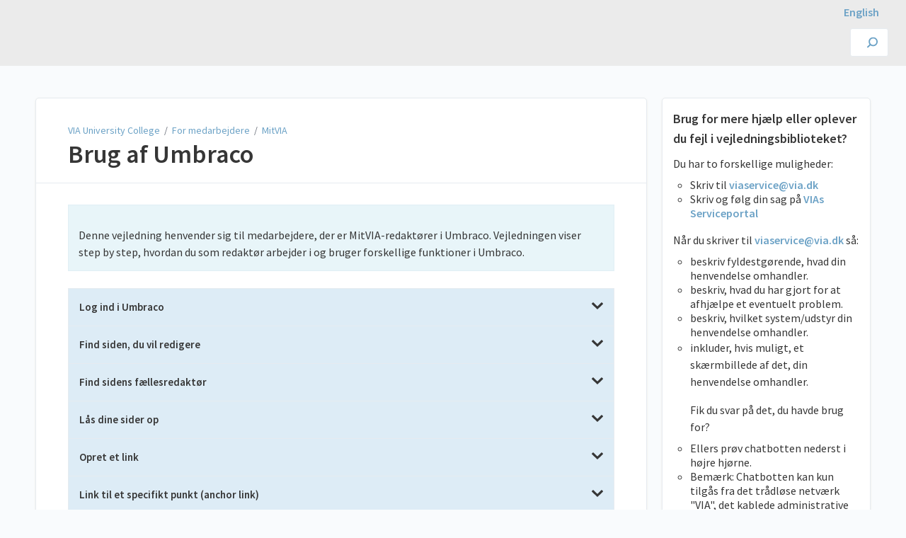

--- FILE ---
content_type: text/html; charset=utf-8
request_url: https://vejledninger.via.dk/a/1687188-kom-igang-med-umbraco
body_size: 24460
content:
<!DOCTYPE html>
<html lang="da">
  <head>
    <meta content="IE=edge" http-equiv="X-UA-Compatible">
<meta content="text/html;charset=UTF-8" http-equiv="Content-Type">
<meta content="width=device-width, initial-scale=1" name="viewport">
<meta name="turbo-prefetch" content="false">
<title>Brug af Umbraco | For medarbejdere | VIA University College </title>
<meta name='description' content=''>

  <meta name="csrf-param" content="authenticity_token" />
<meta name="csrf-token" content="ovMhjGQ3Hy2zHjfbTXn6y0-EN6neLsDc3ME-U5gWaOQeORFlm2o_nAR7kIxMypr9dF6mJ8cUX36O1zS--RG0sA" />
  <meta name="csp-nonce" />
<meta name="robots" content="noindex">
<link rel="stylesheet" href="https://fonts.googleapis.com/css?family=Source+Sans+Pro:300,400,400i,600" />
<link rel="stylesheet" crossorigin="anonymous" href="https://assets.screensteps.com/assets/themes/v3/site-dc304ff0.css" data-turbo-track="reload" integrity="sha384-gD0/UfB1SQX8oARz4jVBEIwMKipbDmog7QhfjkJyL8WLy2pv/lscQtrCLKfRxrTA" />
<link rel="icon" href="https://media.screensteps.com/favicons/images/000/013/543/original/VIAlogo.png"/>
<script src="https://assets.screensteps.com/assets/jquery-9eb95fa6.js" crossorigin="anonymous" integrity="sha384-ZvpUoO/+PpLXR1lu4jmpXWu80pZlYUAfxl5NsBMWOEPSjUn/6Z/hRTt8+pR6L4N2"></script>
<script src="https://assets.screensteps.com/assets/application-b9655710.js" crossorigin="anonymous" defer="defer" data-turbo-track="reload" integrity="sha384-w+rw0s+RN+i7K0ttxDr43yp8spD6kqKioi4wpXPpRDI3xr/E3iTNXcn012A5YpBE"></script>



<style id="customSettings" title="customSettings">
  :root {
    --accent-color:                      #ebebeb;
    --article-count-background:          #e9ecef;
    --article-count-text:                #363636;
    --continue-button-color:             #bcd9ed;
    --continue-button-text-color:        #656565;
    --continue-button-hover-color:       #6ca2c6;
    --continue-button-border-color:      #656565;
    --finished-button-color:             #6ca2c6;
    --finished-button-text-color:        #363636;
    --finished-button-hover-color:       #6ca2c6;
    --finished-button-border-color:      #656565;
    --foldable-section-background-color: #ddecf6;
    --foldable-section-hover-color:      #bcd9ed;
    --foldable-section-text-color:       #363636;
    --footer-background-color:           #f9fbfd;
    --footer-text-color:                 #6ca2c6;
    --header-color:                      #363636;
    --link-color:                        #6ca2c6;
    --link-hover-color:                  #6ca2c6;
    --manual-title-color:                #363636;
    --nav-breadcrumb-color:              #363636;
    --nav-breadcrumb-hover-color:        #6ca2c6;
    --nav-color:                         #363636;
    --nav-hover-color:                   #bcd9ed;
    --text-color:                        #363636;
    --text-color-light:                  #363636;
    --tile-color:                        #bcd9ed;
    --tile-text-color:                   #363636;
    --workflow-border-color:             #656565;

    --linear-gradient:                   linear-gradient(to right, #ebebeb, #ebebeb);
    --hero-background-image:             linear-gradient(to right, #ebebeb, #ebebeb);
    --text-container-opacity:            0.62;

    --logo-url:                          url(https://media.screensteps.com/account_assets/c151862f33/files/000/002/327/original/VIA_logo_med_tekst_tempel.png);
    --logo-size:                         100%;
  }


</style>


      <meta name="turbo-visit-control" content="reload">

      

<script type="text/javascript">
/*<![CDATA[*/
(function() {
var sz = document.createElement('script'); sz.type = 'text/javascript'; sz.async = true;
sz.src = '//siteimproveanalytics.com/js/siteanalyze_63567.js';
var s = document.getElementsByTagName('script')[0]; s.parentNode.insertBefore(sz, s);
})();
/*]]>*/
</script>



<div style = "text-align:right; background-color:#EBEBEB;padding-right:3%;padding-top:7px;">


<a  href="https://guides.via.dk"  aria-label="English page"><b>English</b></a>


</div>

<script ASYNC data-embed-id="3b9adbb5-f99e-4c0b-b6d6-994ebbd556e0"
		data-base-api-url="https://via-anythingllm01.via.dk:3001/api/embed"
                data-open-on-load="off"
                data-window-height=95%
                data-window-width=40%
                data-assistant-name="VIA Chatbot"
                data-brand-image-url="https://media.screensteps.com/account_assets/c151862f33/files/000/006/218/original/logovia_solo.png"
                data-greeting="Velkommen til VIAs chatbot. Stil dit spørgsmål til VIAs vejledningsbibliotek herunder."
                data-default-messages="Hvordan opretter jeg et Teamsmøde i Outlook., Hvordan printer jeg i word?, Hvordan bruger jeg planer i itslearning?"
                data-no-sponsor="true"
                data-chat-icon="chatBubble" /*plus, chatBubble, support, search2, search, magic* /
                data-assistant-icon="https://media.screensteps.com/account_assets/c151862f33/files/000/006/220/original/logoChatbot4.png"
                data-text-size="12px"
		data-user-bg-color="#74b0d8ff"
		data-assistant-bg-color="#bcd9edff"
		data-button-color="#74b0d8ff"
                data-username="embed-widget"
                src="https://via-anythingllm01.via.dk:3001/embed/anythingllm-chat-widget.min.js">
</script>
  </head>
  <body id="body" class="site-article screensteps-training-site" data-content-template="2019" data-controller="toaster">
    <header class="header header--gradient" data-controller="header">
  <div class="header__content">
    <button id="skip-to-main-content" aria-label="Skip to content" class="skip-to-main-content" tabindex="1" data-action="header#skipToContent">
      Skip to content
    </button>

    <h1 class="header__logo header__logo--image">
      <a role="button" tabindex="2" href="/">
        VIA University College 
</a></h1>
      <nav class="header__nav">
</nav>


      <div class="header__search">
        <label
          for="cb-search"
          class="header__search-toggle">
          <span class="hidden">Søg efter IT-vejledninger her...</span>
          <svg xmlns="http://www.w3.org/2000/svg" width="24" height="24" viewBox="0 0 24 24" role="img"><path d="M7.585 18.489L2.504 23.57A1.467 1.467 0 0 1 .43 21.496l5.081-5.081a10.22 10.22 0 0 1-2.044-6.149C3.467 4.596 8.064 0 13.734 0 19.404 0 24 4.596 24 10.266s-4.596 10.267-10.266 10.267a10.22 10.22 0 0 1-6.149-2.044zm6.149-.895a7.328 7.328 0 1 0 0-14.655 7.328 7.328 0 0 0 0 14.655z" fill="#3EA9FC" fill-rule="nonzero"></path></svg>
        </label>
        <input type="checkbox" id="cb-search" class="header__search-cb hidden" aria-hidden="true" />
        <form class="searchbar" role="search" action="/searches" accept-charset="UTF-8" method="get">
          <label for="text" class="hidden">Søg efter IT-vejledninger her...</label>
          <input type="search" name="text" id="text" class="searchbar__input" placeholder="Søg efter IT-vejledninger her..." autocomplete="off" data-action="quicksearch#search search-suggestions#search" aria-label="Search" tabindex="3" />
          <span class="searchbar__icon">
            <button value="Search" class="searchbar__wrapper" aria-label="Search" tabindex="4"><svg xmlns="http://www.w3.org/2000/svg" width="24" height="24" viewBox="0 0 24 24" role="img"><path d="M7.585 18.489L2.504 23.57A1.467 1.467 0 0 1 .43 21.496l5.081-5.081a10.22 10.22 0 0 1-2.044-6.149C3.467 4.596 8.064 0 13.734 0 19.404 0 24 4.596 24 10.266s-4.596 10.267-10.266 10.267a10.22 10.22 0 0 1-6.149-2.044zm6.149-.895a7.328 7.328 0 1 0 0-14.655 7.328 7.328 0 0 0 0 14.655z" fill="#3EA9FC" fill-rule="nonzero"></path></svg></button>
          </span>
            <div class="typeahead__wrapper" data-turbo-temporary>
  <ul class="typeahead__list" data-search-suggestions-target="results">
  </ul>
</div>


</form>      </div>
  </div>
</header>



    
<!-- 1 -->
<main class="main padding-top-md padding-bottom-lg--bp-md">
  <div class="container container--lg columns">
      <div aria-hidden="true" hidden class="sidebar sidebar--right sidebar--sm"></div>
    <div class="content" tabindex="-1" data-screensteps-article>
      <div class="article card ">
        <div class="article__header">
          <div class="breadcrumbs" role="navigation" aria-label="breadcrumb">
            <a class="breadcrumbs__item" href="/">VIA University College </a>
              &nbsp;/&nbsp;
                <a class="breadcrumbs__item" href="/m/medarbejdere">For medarbejdere</a>
                &nbsp;/&nbsp;
                <a class="breadcrumbs__item" href="/m/medarbejdere/c/362192">MitVIA</a>
          </div>
          <h1 class="article__title" tabindex="0">
            Brug af Umbraco
          </h1>
          <p class="article__subtitle">
          <span class="article__subtitle_date"></span>
          </p>
        </div>
        
<div class="article__content screensteps-article-content" data-controller="article photoswipe" data-article-id="1687188" data-article-type-id="0" data-space-id="23487" data-manual-id="101540" data-workflow="false" data-article-rewrite-links-value="true" data-article-base-path-value="/" data-photoswipe-article-id-value="1687188" data-article-author-action-outlet=".nav__item" data-checklist-article-id-value="1687188" data-workflow-article-id-value="1687188">
  
              <div class="screensteps-steps" data-role="steps-container" >
                    <div class="instructions screensteps-textblock screensteps-wrapper--introduction screensteps-wrapper" tabindex="0" role="status" aria-label="introduction">
  <div id="text-content_D2C3656E-EC37-4636-A2C6-C84447D117B8" class="text-block-content">
    <p>Denne vejledning henvender sig til medarbejdere, der er MitVIA-redaktører i Umbraco. Vejledningen viser step by step, hvordan du som redaktør arbejder i og bruger forskellige funktioner i Umbraco.</p>
  </div>
</div>
      <div class="child-wrapper">
    <details data-controller="folding-section details" class="step screensteps-section step-depth-1 foldable-step" data-step-uuid="1b8fb2d6-410e-42fe-8562-21bf4a3bf8fc" id="log-ind-i-umbraco">
      <summary class="embedded-chapter-article" data-lesson-id="1b8fb2d6-410e-42fe-8562-21bf4a3bf8fc">
        <a class="screensteps-anchor" aria-hidden="true" tabindex="-1" data-turbo="false" href="#log-ind-i-umbraco">
          <svg xmlns="http://www.w3.org/2000/svg" width="16" height="16" viewBox="0 0 20 20" enable-background="new 0 0 20 20" role="img" aria-labelledby="aq062c3vyfaf7cvlsz49dif0btkqyaio"><title id="aq062c3vyfaf7cvlsz49dif0btkqyaio">Heading anchor</title><path d="M7.859 14.691l-.81.805c-.701.695-1.843.695-2.545 0-.336-.334-.521-.779-.521-1.252s.186-.916.521-1.252l2.98-2.955c.617-.613 1.779-1.515 2.626-.675.389.386 1.016.384 1.403-.005.385-.389.383-1.017-.006-1.402-1.438-1.428-3.566-1.164-5.419.675l-2.98 2.956c-.715.709-1.108 1.654-1.108 2.658 0 1.006.394 1.949 1.108 2.658.736.73 1.702 1.096 2.669 1.096.967 0 1.934-.365 2.669-1.096l.811-.805c.389-.385.391-1.012.005-1.4-.387-.388-1.014-.39-1.403-.006zm9.032-11.484c-1.547-1.534-3.709-1.617-5.139-.197l-1.009 1.002c-.389.386-.392 1.013-.006 1.401.386.389 1.013.391 1.402.005l1.01-1.001c.74-.736 1.711-.431 2.346.197.336.335.522.779.522 1.252s-.186.917-.522 1.251l-3.18 3.154c-1.454 1.441-2.136.766-2.427.477-.389-.386-1.016-.383-1.401.005-.386.389-.384 1.017.005 1.401.668.662 1.43.99 2.228.99.977 0 2.01-.492 2.993-1.467l3.18-3.153c.712-.71 1.107-1.654 1.107-2.658 0-1.005-.395-1.949-1.109-2.659z"></path></svg>
</a>        <svg xmlns="http://www.w3.org/2000/svg" width="10.001" height="6" viewBox="0 0 10.001 6" class="icon-down-chevron" role="img" aria-labelledby="ahnibtxf5kmfmbrl3ca81y2y6xjcsxp6"><title id="ahnibtxf5kmfmbrl3ca81y2y6xjcsxp6">Expand or collapse content</title><path d="M9.852 1.537c.2-.19.2-.496 0-.684L9.135.17c-.197-.19-.518-.19-.715 0L5.016 3.465 1.582.143c-.2-.19-.52-.19-.717 0L.148.826c-.197.188-.197.494 0 .684l4.508 4.35c.2.188.52.188.717 0l4.48-4.323z" fill="currentColor"></path></svg>
        <span class="summary-label embedded-chapter-article">Log ind i Umbraco</span>
      </summary>
      <div class="nested-article" data-lesson-id="1b8fb2d6-410e-42fe-8562-21bf4a3bf8fc">
          <div class="instructions screensteps-textblock" tabindex="0">
  <div id="text-content_0df9e858-22be-4ce1-9921-b4600aa71ef0" class="text-block-content">
    <p>Gå til siden <a href="https://mit.via.dk/umbraco" target="_blank">www.mit.via.dk/umbraco.</a></p>
<ol><li>Vælg Log ind med VIA login. </li>
</ol>
  </div>
</div>
          <div class="image">
  <img width="269" height="332" style="max-width: min(100%, 269px);" loading="lazy" data-action="click->photoswipe#open" data-photoswipe-target="photo" data-srcset="https://media.screensteps.com/image_assets/assets/009/066/412/original/a9e8259a-20ac-4ad2-b092-771d25c70f3a.png 269w" data-src="https://media.screensteps.com/image_assets/assets/009/066/412/original/a9e8259a-20ac-4ad2-b092-771d25c70f3a.png" data-sizes="auto" class="clickable lazyload" src="https://media.screensteps.com/image_assets/assets/009/066/412/original/a9e8259a-20ac-4ad2-b092-771d25c70f3a.png">
</div>

          <div class="instructions screensteps-textblock" tabindex="0">
  <div id="text-content_a0d69252-150e-4890-a8e3-c8a0e1439d70" class="text-block-content">
    <p>Du er nu logget ind med din valgte rolle, og kan gå i gang med at redigere.</p>
  </div>
</div>
      </div>
    </details>
  </div>

      <div class="child-wrapper">
    <details data-controller="folding-section details" class="step screensteps-section step-depth-1 foldable-step" data-step-uuid="ab762ec5-381a-40c1-83ec-d430dc51883a" id="find-siden-du-vil-redigere">
      <summary class="embedded-chapter-article" data-lesson-id="ab762ec5-381a-40c1-83ec-d430dc51883a">
        <a class="screensteps-anchor" aria-hidden="true" tabindex="-1" data-turbo="false" href="#find-siden-du-vil-redigere">
          <svg xmlns="http://www.w3.org/2000/svg" width="16" height="16" viewBox="0 0 20 20" enable-background="new 0 0 20 20" role="img" aria-labelledby="aq4jholhub4gkvxnbt0ywgnd63tuklsb"><title id="aq4jholhub4gkvxnbt0ywgnd63tuklsb">Heading anchor</title><path d="M7.859 14.691l-.81.805c-.701.695-1.843.695-2.545 0-.336-.334-.521-.779-.521-1.252s.186-.916.521-1.252l2.98-2.955c.617-.613 1.779-1.515 2.626-.675.389.386 1.016.384 1.403-.005.385-.389.383-1.017-.006-1.402-1.438-1.428-3.566-1.164-5.419.675l-2.98 2.956c-.715.709-1.108 1.654-1.108 2.658 0 1.006.394 1.949 1.108 2.658.736.73 1.702 1.096 2.669 1.096.967 0 1.934-.365 2.669-1.096l.811-.805c.389-.385.391-1.012.005-1.4-.387-.388-1.014-.39-1.403-.006zm9.032-11.484c-1.547-1.534-3.709-1.617-5.139-.197l-1.009 1.002c-.389.386-.392 1.013-.006 1.401.386.389 1.013.391 1.402.005l1.01-1.001c.74-.736 1.711-.431 2.346.197.336.335.522.779.522 1.252s-.186.917-.522 1.251l-3.18 3.154c-1.454 1.441-2.136.766-2.427.477-.389-.386-1.016-.383-1.401.005-.386.389-.384 1.017.005 1.401.668.662 1.43.99 2.228.99.977 0 2.01-.492 2.993-1.467l3.18-3.153c.712-.71 1.107-1.654 1.107-2.658 0-1.005-.395-1.949-1.109-2.659z"></path></svg>
</a>        <svg xmlns="http://www.w3.org/2000/svg" width="10.001" height="6" viewBox="0 0 10.001 6" class="icon-down-chevron" role="img" aria-labelledby="abm7vi1n4o8r2hrjoqvhgd7n10tpc83q"><title id="abm7vi1n4o8r2hrjoqvhgd7n10tpc83q">Expand or collapse content</title><path d="M9.852 1.537c.2-.19.2-.496 0-.684L9.135.17c-.197-.19-.518-.19-.715 0L5.016 3.465 1.582.143c-.2-.19-.52-.19-.717 0L.148.826c-.197.188-.197.494 0 .684l4.508 4.35c.2.188.52.188.717 0l4.48-4.323z" fill="currentColor"></path></svg>
        <span class="summary-label embedded-chapter-article">Find siden, du vil redigere</span>
      </summary>
      <div class="nested-article" data-lesson-id="ab762ec5-381a-40c1-83ec-d430dc51883a">
          <div class="instructions screensteps-textblock" tabindex="0">
  <div id="text-content_0ae04514-cf5c-4d42-8310-498dfc6c6fa0" class="text-block-content">
    <p>Når du vil redigere en side på MitVIA, skal du finde den backend i Umbraco.</p>
<p><strong>Fold sidetræet ud for at se alle sider</strong></p>
<p>Klik på den sorte pil i siden ud for det site, hvis sider du vil se.</p>
<p>Vil du fx redigere på en side på MitVIA, klikker du på pilen ud for ”MitVIA”.</p>
  </div>
</div>
          <div class="image">
  <img width="233" height="378" style="max-width: min(100%, 233px);" loading="lazy" data-action="click->photoswipe#open" data-photoswipe-target="photo" data-srcset="https://media.screensteps.com/image_assets/assets/007/945/271/original/8e7abbce-fd63-4560-9d67-c1ac4893d749.png 233w" data-src="https://media.screensteps.com/image_assets/assets/007/945/271/original/8e7abbce-fd63-4560-9d67-c1ac4893d749.png" data-sizes="auto" class="clickable lazyload" src="https://media.screensteps.com/image_assets/assets/007/945/271/original/8e7abbce-fd63-4560-9d67-c1ac4893d749.png">
</div>

          <div class="instructions screensteps-textblock" tabindex="0">
  <div id="text-content_d05f2623-01ec-442a-9523-5d9a5c8a43e2" class="text-block-content">
    <p><strong>Orienter dig i siderne og fold evt. flere sider ud ved at klikke på den sorte pil.</strong></p>
<p>Vil du redigere på en side, der ligger under en ’overside’, fx ”Eksamen og prøver”, klikker du på den sorte pil ud for ’oversiden’ og de resterende ’undersider’ vil blive vist.</p>
  </div>
</div>
          <div class="image">
  <img width="360" height="783" style="max-width: min(100%, 360px);" loading="lazy" data-action="click->photoswipe#open" data-photoswipe-target="photo" data-srcset="https://media.screensteps.com/image_assets/assets/009/171/208/original/824594aa-9f6c-4229-a1b9-8c15cd4f7caa.png 360w" data-src="https://media.screensteps.com/image_assets/assets/009/171/208/original/824594aa-9f6c-4229-a1b9-8c15cd4f7caa.png" data-sizes="auto" class="clickable lazyload" src="https://media.screensteps.com/image_assets/assets/009/171/208/original/824594aa-9f6c-4229-a1b9-8c15cd4f7caa.png">
</div>

          <div class="instructions screensteps-textblock" tabindex="0">
  <div id="text-content_ac91a6db-56b6-4476-a681-fb100cd05e4b" class="text-block-content">
    <p><strong>Klik på den side, du vil redigere på</strong></p>
<p>Når du klikker på siden, vil du få vist de moduler og det indhold, der ligger på siden.</p>
  </div>
</div>
          <div class="image">
  <img width="814" height="446" style="max-width: min(100%, 814px);" loading="lazy" data-action="click->photoswipe#open" data-photoswipe-target="photo" data-srcset="https://media.screensteps.com/image_assets/assets/009/171/210/original/c4959d5c-9736-4119-9661-80908b5ffa83.png 814w" data-src="https://media.screensteps.com/image_assets/assets/009/171/210/original/c4959d5c-9736-4119-9661-80908b5ffa83.png" data-sizes="auto" class="clickable lazyload" src="https://media.screensteps.com/image_assets/assets/009/171/210/original/c4959d5c-9736-4119-9661-80908b5ffa83.png">
</div>

          <div class="instructions screensteps-textblock" tabindex="0">
  <div id="text-content_a6d346e1-d710-4976-9db4-cd626e85341c" class="text-block-content">
    <p><strong>Lås siden for at redigere</strong></p>
<p>For at kunne redigere skal du låse den pågældende side. Det sikrer, at kun én redaktør retter på en side af gangen.</p>
<p>Du låser ved at klikke på ”Lås siden” nede i højre hjørne.</p>
  </div>
</div>
          <div class="image">
  <img width="468" height="91" style="max-width: min(100%, 468px);" loading="lazy" data-action="click->photoswipe#open" data-photoswipe-target="photo" data-srcset="https://media.screensteps.com/image_assets/assets/007/889/506/original/7d9fe50b-6837-46c8-b26a-20bf3616536f.png 468w" data-src="https://media.screensteps.com/image_assets/assets/007/889/506/original/7d9fe50b-6837-46c8-b26a-20bf3616536f.png" data-sizes="auto" class="clickable lazyload" src="https://media.screensteps.com/image_assets/assets/007/889/506/original/7d9fe50b-6837-46c8-b26a-20bf3616536f.png">
</div>

          <div class="instructions screensteps-textblock" tabindex="0">
  <div id="text-content_ef737236-75b5-412a-a39e-100ecf98da68" class="text-block-content">
    <p><strong>Lås siden op, når du er færdig med at redigere</strong></p>
<p>Husk at låse siden op, når du er færdig, så andre redaktører kan komme til at redigere på siden.</p>
<p>Det gør du enten ved at ”gemme og udgive” dine rettelser (find knappen nede i højre hjørne).</p>
  </div>
</div>
          <div class="image">
  <img width="728" height="75" style="max-width: min(100%, 728px);" loading="lazy" data-action="click->photoswipe#open" data-photoswipe-target="photo" data-srcset="https://media.screensteps.com/image_assets/assets/007/889/508/original/9a171e21-f0c0-4529-8dce-6dfb3344d56a.png 728w" data-src="https://media.screensteps.com/image_assets/assets/007/889/508/original/9a171e21-f0c0-4529-8dce-6dfb3344d56a.png" data-sizes="auto" class="clickable lazyload" src="https://media.screensteps.com/image_assets/assets/007/889/508/original/9a171e21-f0c0-4529-8dce-6dfb3344d56a.png">
</div>

          <div class="instructions screensteps-textblock" tabindex="0">
  <div id="text-content_b215baee-5206-4028-954f-0eaf54206296" class="text-block-content">
    <p>Eller ved at låse siden op under ”Content Guard” i toppen af siden og klikke ”Unlock page for other editors”.</p>
  </div>
</div>
          <div class="image">
  <a tabindex="-1" data-photoswipe-target="photo" data-action="photoswipe#open" data-width="1115" data-height="267" data-image-id="7889510" href="https://media.screensteps.com/image_assets/assets/007/889/510/original/2ba36855-f0ca-46ad-8b29-97ad4b1291a2.png"><img width="1115" height="267" style="max-width: min(100%, 1115px);" loading="lazy" data-srcset="https://media.screensteps.com/image_assets/assets/007/889/510/original/2ba36855-f0ca-46ad-8b29-97ad4b1291a2.png 1115w, https://media.screensteps.com/image_assets/assets/007/889/510/medium/2ba36855-f0ca-46ad-8b29-97ad4b1291a2.png 855w" data-src="https://media.screensteps.com/image_assets/assets/007/889/510/medium/2ba36855-f0ca-46ad-8b29-97ad4b1291a2.png" data-sizes="auto" class=" lazyload" src="https://media.screensteps.com/image_assets/assets/007/889/510/medium/2ba36855-f0ca-46ad-8b29-97ad4b1291a2.png"><span class="preview_image" aria-label="Zoom image: "></span></a>
</div>

      </div>
    </details>
  </div>

      <div class="child-wrapper">
    <details data-controller="folding-section details" class="step screensteps-section step-depth-1 foldable-step" data-step-uuid="a6ea1902-0fb3-4236-abdf-45ca04c0b99d" id="find-sidens-faellesredaktor">
      <summary class="embedded-chapter-article" data-lesson-id="a6ea1902-0fb3-4236-abdf-45ca04c0b99d">
        <a class="screensteps-anchor" aria-hidden="true" tabindex="-1" data-turbo="false" href="#find-sidens-faellesredaktor">
          <svg xmlns="http://www.w3.org/2000/svg" width="16" height="16" viewBox="0 0 20 20" enable-background="new 0 0 20 20" role="img" aria-labelledby="acz2xt3n8mfau203ey7qeseukimlsg8s"><title id="acz2xt3n8mfau203ey7qeseukimlsg8s">Heading anchor</title><path d="M7.859 14.691l-.81.805c-.701.695-1.843.695-2.545 0-.336-.334-.521-.779-.521-1.252s.186-.916.521-1.252l2.98-2.955c.617-.613 1.779-1.515 2.626-.675.389.386 1.016.384 1.403-.005.385-.389.383-1.017-.006-1.402-1.438-1.428-3.566-1.164-5.419.675l-2.98 2.956c-.715.709-1.108 1.654-1.108 2.658 0 1.006.394 1.949 1.108 2.658.736.73 1.702 1.096 2.669 1.096.967 0 1.934-.365 2.669-1.096l.811-.805c.389-.385.391-1.012.005-1.4-.387-.388-1.014-.39-1.403-.006zm9.032-11.484c-1.547-1.534-3.709-1.617-5.139-.197l-1.009 1.002c-.389.386-.392 1.013-.006 1.401.386.389 1.013.391 1.402.005l1.01-1.001c.74-.736 1.711-.431 2.346.197.336.335.522.779.522 1.252s-.186.917-.522 1.251l-3.18 3.154c-1.454 1.441-2.136.766-2.427.477-.389-.386-1.016-.383-1.401.005-.386.389-.384 1.017.005 1.401.668.662 1.43.99 2.228.99.977 0 2.01-.492 2.993-1.467l3.18-3.153c.712-.71 1.107-1.654 1.107-2.658 0-1.005-.395-1.949-1.109-2.659z"></path></svg>
</a>        <svg xmlns="http://www.w3.org/2000/svg" width="10.001" height="6" viewBox="0 0 10.001 6" class="icon-down-chevron" role="img" aria-labelledby="akgk0qyb67rqprv1fs0mnrzzyvrrtklx"><title id="akgk0qyb67rqprv1fs0mnrzzyvrrtklx">Expand or collapse content</title><path d="M9.852 1.537c.2-.19.2-.496 0-.684L9.135.17c-.197-.19-.518-.19-.715 0L5.016 3.465 1.582.143c-.2-.19-.52-.19-.717 0L.148.826c-.197.188-.197.494 0 .684l4.508 4.35c.2.188.52.188.717 0l4.48-4.323z" fill="currentColor"></path></svg>
        <span class="summary-label embedded-chapter-article">Find sidens fællesredaktør</span>
      </summary>
      <div class="nested-article" data-lesson-id="a6ea1902-0fb3-4236-abdf-45ca04c0b99d">
          <div class="instructions screensteps-textblock" tabindex="0">
  <div id="text-content_f379d11f-5bbb-4c72-83a6-00d372538548" class="text-block-content">
    <p>Stil dig på den side, hvor du ønsker at kende den sideansvarlige/fællesredaktør</p>
<p><strong>Klik på ”Redaktørejerskab” i den øverste bjælke</strong></p>
  </div>
</div>
          <div class="image">
  <img width="648" height="192" style="max-width: min(100%, 648px);" loading="lazy" data-action="click->photoswipe#open" data-photoswipe-target="photo" data-srcset="https://media.screensteps.com/image_assets/assets/008/017/759/original/5ea81615-1ab0-4b63-b540-28345e6de31c.png 648w" data-src="https://media.screensteps.com/image_assets/assets/008/017/759/original/5ea81615-1ab0-4b63-b540-28345e6de31c.png" data-sizes="auto" class="clickable lazyload" src="https://media.screensteps.com/image_assets/assets/008/017/759/original/5ea81615-1ab0-4b63-b540-28345e6de31c.png">
</div>

          <div class="instructions screensteps-textblock" tabindex="0">
  <div id="text-content_10b532c1-b966-4df3-80a9-5d31a221baca" class="text-block-content">
    <p><strong>Klik på ”Item 1”, ”Item 2” osv. for at se navnet på den/de sideansvarlige</strong></p>
<p>I nogle tilfælde kan du se den sideansvarlige fællesredaktør med det samme, du lander på "Redaktørejerskab". Hvis det ikke er tilfældet, skal du klikke på "Item 1 "og/eller "Item 2" for at se navnet på den/de sideansvarlige.</p>
  </div>
</div>
          <div class="image">
  <a tabindex="-1" data-photoswipe-target="photo" data-action="photoswipe#open" data-width="917" data-height="506" data-image-id="8017761" href="https://media.screensteps.com/image_assets/assets/008/017/761/original/5bef229f-1fa9-4f48-a119-d7ffec167308.png"><img width="917" height="506" style="max-width: min(100%, 917px);" loading="lazy" data-srcset="https://media.screensteps.com/image_assets/assets/008/017/761/original/5bef229f-1fa9-4f48-a119-d7ffec167308.png 917w, https://media.screensteps.com/image_assets/assets/008/017/761/medium/5bef229f-1fa9-4f48-a119-d7ffec167308.png 855w" data-src="https://media.screensteps.com/image_assets/assets/008/017/761/medium/5bef229f-1fa9-4f48-a119-d7ffec167308.png" data-sizes="auto" class=" lazyload" src="https://media.screensteps.com/image_assets/assets/008/017/761/medium/5bef229f-1fa9-4f48-a119-d7ffec167308.png"><span class="preview_image" aria-label="Zoom image: "></span></a>
</div>

          <div class="instructions screensteps-textblock" tabindex="0">
  <div id="text-content_ca89e360-d7c5-4290-b634-f973e8151a66" class="text-block-content">
    <p>Du kan nu kontakte den/de sideansvarlige, hvis du har spørgsmål eller ønsker til nyt indhold på siden.</p>
  </div>
</div>
      </div>
    </details>
  </div>

      <div class="child-wrapper">
    <details data-controller="folding-section details" class="step screensteps-section step-depth-1 foldable-step" data-step-uuid="f27b8869-b864-4598-b87f-dc668446a6ee" id="las-dine-sider-op">
      <summary class="embedded-chapter-article" data-lesson-id="f27b8869-b864-4598-b87f-dc668446a6ee">
        <a class="screensteps-anchor" aria-hidden="true" tabindex="-1" data-turbo="false" href="#las-dine-sider-op">
          <svg xmlns="http://www.w3.org/2000/svg" width="16" height="16" viewBox="0 0 20 20" enable-background="new 0 0 20 20" role="img" aria-labelledby="aslb4jnbxzrf7plvn33c20cxab4ysdtq"><title id="aslb4jnbxzrf7plvn33c20cxab4ysdtq">Heading anchor</title><path d="M7.859 14.691l-.81.805c-.701.695-1.843.695-2.545 0-.336-.334-.521-.779-.521-1.252s.186-.916.521-1.252l2.98-2.955c.617-.613 1.779-1.515 2.626-.675.389.386 1.016.384 1.403-.005.385-.389.383-1.017-.006-1.402-1.438-1.428-3.566-1.164-5.419.675l-2.98 2.956c-.715.709-1.108 1.654-1.108 2.658 0 1.006.394 1.949 1.108 2.658.736.73 1.702 1.096 2.669 1.096.967 0 1.934-.365 2.669-1.096l.811-.805c.389-.385.391-1.012.005-1.4-.387-.388-1.014-.39-1.403-.006zm9.032-11.484c-1.547-1.534-3.709-1.617-5.139-.197l-1.009 1.002c-.389.386-.392 1.013-.006 1.401.386.389 1.013.391 1.402.005l1.01-1.001c.74-.736 1.711-.431 2.346.197.336.335.522.779.522 1.252s-.186.917-.522 1.251l-3.18 3.154c-1.454 1.441-2.136.766-2.427.477-.389-.386-1.016-.383-1.401.005-.386.389-.384 1.017.005 1.401.668.662 1.43.99 2.228.99.977 0 2.01-.492 2.993-1.467l3.18-3.153c.712-.71 1.107-1.654 1.107-2.658 0-1.005-.395-1.949-1.109-2.659z"></path></svg>
</a>        <svg xmlns="http://www.w3.org/2000/svg" width="10.001" height="6" viewBox="0 0 10.001 6" class="icon-down-chevron" role="img" aria-labelledby="ahnb3ai1wd0djbc2rqa9qajjhccptu17"><title id="ahnb3ai1wd0djbc2rqa9qajjhccptu17">Expand or collapse content</title><path d="M9.852 1.537c.2-.19.2-.496 0-.684L9.135.17c-.197-.19-.518-.19-.715 0L5.016 3.465 1.582.143c-.2-.19-.52-.19-.717 0L.148.826c-.197.188-.197.494 0 .684l4.508 4.35c.2.188.52.188.717 0l4.48-4.323z" fill="currentColor"></path></svg>
        <span class="summary-label embedded-chapter-article">Lås dine sider op</span>
      </summary>
      <div class="nested-article" data-lesson-id="f27b8869-b864-4598-b87f-dc668446a6ee">
          <div class="instructions screensteps-textblock" tabindex="0">
  <div id="text-content_4c29df7c-6855-4fdb-9469-5e0c424aca4b" class="text-block-content">
    <p>Når du låser en side, er der ikke andre, der kan redigere på siden, før du låser siden op igen. Det er derfor vigtigt, at du låser din side op, når du er færdig med at arbejde på siden.</p>
<ol><li value="1"><strong>Se om siden er låst - og af hvem</strong>&nbsp;</li>
</ol>
<p>Når du står på en side, kan du se, om siden er låst af dig eller af en anden redaktør.&nbsp;</p>
<p>Er siden låst af dig, vil du se følgende nede i højre hjørne:&nbsp;</p>
  </div>
</div>
          <div class="image">
  <img width="527" height="52" style="max-width: min(100%, 527px);" loading="lazy" data-action="click->photoswipe#open" data-photoswipe-target="photo" data-srcset="https://media.screensteps.com/image_assets/assets/009/171/212/original/c3f42d7a-e636-43cf-8197-8e7fd9d95064.png 527w" data-src="https://media.screensteps.com/image_assets/assets/009/171/212/original/c3f42d7a-e636-43cf-8197-8e7fd9d95064.png" data-sizes="auto" class="clickable lazyload" src="https://media.screensteps.com/image_assets/assets/009/171/212/original/c3f42d7a-e636-43cf-8197-8e7fd9d95064.png">
</div>

          <div class="instructions screensteps-textblock" tabindex="0">
  <div id="text-content_2b13e6d5-8b9e-4fa8-ac34-ee8508a7cf78" class="text-block-content">
    <p>Er siden låst af en anden redaktør, vil du kunne se navnet på den redaktør, der har låst siden nede i højre hjørne:&nbsp;</p>
  </div>
</div>
          <div class="image">
  <img width="299" height="50" style="max-width: min(100%, 299px);" loading="lazy" data-action="click->photoswipe#open" data-photoswipe-target="photo" data-srcset="https://media.screensteps.com/image_assets/assets/007/957/708/original/875a85d6-d735-4e97-896d-5d631519b69d.png 299w" data-src="https://media.screensteps.com/image_assets/assets/007/957/708/original/875a85d6-d735-4e97-896d-5d631519b69d.png" data-sizes="auto" class="clickable lazyload" src="https://media.screensteps.com/image_assets/assets/007/957/708/original/875a85d6-d735-4e97-896d-5d631519b69d.png">
</div>

          <div class="instructions screensteps-textblock" tabindex="0">
  <div id="text-content_fdabbba4-11cf-4410-8033-a9edc480bb64" class="text-block-content">
    <ol><li value="2"><strong>Lås siden op efter redigering ved at trykke “gem og udgiv”&nbsp;</strong></li>
</ol>
<p>Når du redigerer på en side, er siden låst af dig. Efter at have tjekket dine ændringer i forhåndsvisning, skal du derfor altid slutte af med at trykke “gem og udgiv” i højre hjørne, og siden låses automatisk op.&nbsp;</p>
  </div>
</div>
          <div class="image">
  <img width="539" height="66" style="max-width: min(100%, 539px);" loading="lazy" data-action="click->photoswipe#open" data-photoswipe-target="photo" data-srcset="https://media.screensteps.com/image_assets/assets/007/957/714/original/a2ba6e67-5d06-430b-9f13-d9c7ed8d14ac.png 539w" data-src="https://media.screensteps.com/image_assets/assets/007/957/714/original/a2ba6e67-5d06-430b-9f13-d9c7ed8d14ac.png" data-sizes="auto" class="clickable lazyload" src="https://media.screensteps.com/image_assets/assets/007/957/714/original/a2ba6e67-5d06-430b-9f13-d9c7ed8d14ac.png">
</div>

          <div class="instructions screensteps-textblock" tabindex="0">
  <div id="text-content_dac8c42b-1476-4505-9b3c-e13b0d4215fa" class="text-block-content">
    <ol><li value="3"><strong>Brug “content guard” til at låse en side op, du ikke har redigeret på&nbsp;</strong></li>
</ol>
<p>Har du låst en side, men ikke lavet ændringer på siden, skal du bruge “content guard”, oppe i højre hjørne, til at låse siden op. Her klikker du på “Unlock page for other editors”, og siden låses op.</p>
  </div>
</div>
          <div class="image">
  <img width="538" height="158" style="max-width: min(100%, 538px);" loading="lazy" data-action="click->photoswipe#open" data-photoswipe-target="photo" data-srcset="https://media.screensteps.com/image_assets/assets/007/957/716/original/28dcd524-106c-43e6-ac84-370c5bdba5af.png 538w" data-src="https://media.screensteps.com/image_assets/assets/007/957/716/original/28dcd524-106c-43e6-ac84-370c5bdba5af.png" data-sizes="auto" class="clickable lazyload" src="https://media.screensteps.com/image_assets/assets/007/957/716/original/28dcd524-106c-43e6-ac84-370c5bdba5af.png">
</div>

          <div class="instructions screensteps-textblock" tabindex="0">
  <div id="text-content_e4c32bda-7132-458d-87fd-6394131d752b" class="text-block-content">
    <ol><li value="4"><strong>Siden du ønsker adgang til, er låst af en anden redaktør</strong></li>
</ol>
<p>Er den side, du ønsker at redigere på, låst af en anden redaktør, skal du kontakte vedkommende. Du kan se både navn og initialer på redaktøren nede i højre hjørne.&nbsp;</p>
  </div>
</div>
          <div class="image">
  <img width="460" height="84" style="max-width: min(100%, 460px);" loading="lazy" data-action="click->photoswipe#open" data-photoswipe-target="photo" data-srcset="https://media.screensteps.com/image_assets/assets/007/957/718/original/eca7df53-4462-4df8-8219-82fb183f63d7.png 460w" data-src="https://media.screensteps.com/image_assets/assets/007/957/718/original/eca7df53-4462-4df8-8219-82fb183f63d7.png" data-sizes="auto" class="clickable lazyload" src="https://media.screensteps.com/image_assets/assets/007/957/718/original/eca7df53-4462-4df8-8219-82fb183f63d7.png">
</div>

      </div>
    </details>
  </div>

      <div class="child-wrapper">
    <details data-controller="folding-section details" class="step screensteps-section step-depth-1 foldable-step" data-step-uuid="95534cf5-e9dc-4d17-ae9a-9ddf78af2771" id="opret-et-link">
      <summary class="embedded-chapter-article" data-lesson-id="95534cf5-e9dc-4d17-ae9a-9ddf78af2771">
        <a class="screensteps-anchor" aria-hidden="true" tabindex="-1" data-turbo="false" href="#opret-et-link">
          <svg xmlns="http://www.w3.org/2000/svg" width="16" height="16" viewBox="0 0 20 20" enable-background="new 0 0 20 20" role="img" aria-labelledby="adrkn1pbbxrtawfvvqy2ne401bwzcagf"><title id="adrkn1pbbxrtawfvvqy2ne401bwzcagf">Heading anchor</title><path d="M7.859 14.691l-.81.805c-.701.695-1.843.695-2.545 0-.336-.334-.521-.779-.521-1.252s.186-.916.521-1.252l2.98-2.955c.617-.613 1.779-1.515 2.626-.675.389.386 1.016.384 1.403-.005.385-.389.383-1.017-.006-1.402-1.438-1.428-3.566-1.164-5.419.675l-2.98 2.956c-.715.709-1.108 1.654-1.108 2.658 0 1.006.394 1.949 1.108 2.658.736.73 1.702 1.096 2.669 1.096.967 0 1.934-.365 2.669-1.096l.811-.805c.389-.385.391-1.012.005-1.4-.387-.388-1.014-.39-1.403-.006zm9.032-11.484c-1.547-1.534-3.709-1.617-5.139-.197l-1.009 1.002c-.389.386-.392 1.013-.006 1.401.386.389 1.013.391 1.402.005l1.01-1.001c.74-.736 1.711-.431 2.346.197.336.335.522.779.522 1.252s-.186.917-.522 1.251l-3.18 3.154c-1.454 1.441-2.136.766-2.427.477-.389-.386-1.016-.383-1.401.005-.386.389-.384 1.017.005 1.401.668.662 1.43.99 2.228.99.977 0 2.01-.492 2.993-1.467l3.18-3.153c.712-.71 1.107-1.654 1.107-2.658 0-1.005-.395-1.949-1.109-2.659z"></path></svg>
</a>        <svg xmlns="http://www.w3.org/2000/svg" width="10.001" height="6" viewBox="0 0 10.001 6" class="icon-down-chevron" role="img" aria-labelledby="ai744122n3mzeywx3emzweywmycisg0"><title id="ai744122n3mzeywx3emzweywmycisg0">Expand or collapse content</title><path d="M9.852 1.537c.2-.19.2-.496 0-.684L9.135.17c-.197-.19-.518-.19-.715 0L5.016 3.465 1.582.143c-.2-.19-.52-.19-.717 0L.148.826c-.197.188-.197.494 0 .684l4.508 4.35c.2.188.52.188.717 0l4.48-4.323z" fill="currentColor"></path></svg>
        <span class="summary-label embedded-chapter-article">Opret et link</span>
      </summary>
      <div class="nested-article" data-lesson-id="95534cf5-e9dc-4d17-ae9a-9ddf78af2771">
          <div class="instructions screensteps-textblock" tabindex="0">
  <div id="text-content_23dc89f9-10e8-41f6-a2db-2fbc8cfe047c" class="text-block-content">
    <p>I Umbraco kan du både linke til:</p>
<ul><li>en anden side på MitVIA (internt link).</li>
<li>en anden hjemmeside som f.eks. via.dk eller retsinformation.dk (eksternt link).</li>
<li>filer i mediearkivet.</li>
</ul>
  </div>
</div>
          <div class="instructions screensteps-textblock" tabindex="0">
  <div id="text-content_65183449-3edb-4666-9d33-54b493c2e904" class="text-block-content">
    <p><strong>Opret link i tektsfelt:</strong></p>
<p>Skriv din linktekst og marker den.</p>
  </div>
</div>
          <div class="instructions screensteps-textblock" tabindex="0">
  <div id="text-content_50fbc0f5-5129-4b8d-bbe3-e342fee2974f" class="text-block-content">
    <p>Du laver et link ved at markere det tekststykke i tekstfeltet, som skal være det klikbare link. Dit markerede tekststykke kaldes for linkteksten.</p>
<p>Det er vigtigt, at du laver en forklarende og handlingsanvisende linktekst af hensyn til:</p>
<ul><li>Brugervenligheden (f.eks. lettere at ramme linket, når man skal vælge med sin finger på mobilen).</li>
<li>SEO (forklarende linktekster er gode for søgning).</li>
<li>Webtilgængelighed (hjælper brugere som f.eks. bruger en skærmlæser).</li>
</ul>
<p style="margin-left:20px;">Skriv ikke: "Se mere", "Klik her", "Åben her" osv.</p>
<p style="margin-left:20px;">Skriv i stedet: "Læs semesterbeskrivelsen for 2. semester".</p>
  </div>
</div>
          <div class="instructions screensteps-textblock" tabindex="0">
  <div id="text-content_caed41fb-098f-47e0-853e-f590c1c7e837" class="text-block-content">
    <ol><li>Marker din linktekst.</li>
<li>Vælg den lille kæde.</li>
</ol>
  </div>
</div>
          <div class="instructions screensteps-textblock" tabindex="0">
  <div id="text-content_38a70a89-b41b-4647-be5d-b247f9b9bb05" class="text-block-content">
    <p style="margin-left:20px;">Brug knappen i menuen i toppen af brødtekst-feltet, som hedder "Indsæt/ret link" og ligner en lille kæde.</p>
  </div>
</div>
          <div class="image">
  <img width="852" height="344" style="max-width: min(100%, 852px);" loading="lazy" data-action="click->photoswipe#open" data-photoswipe-target="photo" data-srcset="https://media.screensteps.com/image_assets/assets/009/171/224/original/c8994f2f-595e-44b7-b935-b9532d39a043.png 852w" data-src="https://media.screensteps.com/image_assets/assets/009/171/224/original/c8994f2f-595e-44b7-b935-b9532d39a043.png" data-sizes="auto" class="clickable lazyload" src="https://media.screensteps.com/image_assets/assets/009/171/224/original/c8994f2f-595e-44b7-b935-b9532d39a043.png">
</div>

          <div class="instructions screensteps-textblock" tabindex="0">
  <div id="text-content_6d04dd4a-0a36-41ce-bc36-5a927d24d30f" class="text-block-content">
    <p style="margin-left:20px;"><strong>Hvis du skal linke til en anden side på MitVIA (internt link)</strong></p>
<p style="margin-left:20px;">Anvend sidetræet i dialogboksen, som kommer frem, når du skal vælge siden, som du vil linke til.</p>
<p style="margin-left:20px;">Gør følgende i denne rækkefølge;</p>
<ol><li>Vælg siden i sidetræet.</li>
<li>Udfyld link titel.</li>
<li>Tryk 'Indsend'.</li>
</ol>
  </div>
</div>
          <div class="image">
  <img width="762" height="541" style="max-width: min(100%, 762px);" loading="lazy" data-action="click->photoswipe#open" data-photoswipe-target="photo" data-srcset="https://media.screensteps.com/image_assets/assets/007/458/449/original/bcc29182-a5c0-41ac-9556-cb6db2b1b06c.png 762w" data-src="https://media.screensteps.com/image_assets/assets/007/458/449/original/bcc29182-a5c0-41ac-9556-cb6db2b1b06c.png" data-sizes="auto" class="clickable lazyload" src="https://media.screensteps.com/image_assets/assets/007/458/449/original/bcc29182-a5c0-41ac-9556-cb6db2b1b06c.png">
</div>

          <div class="instructions screensteps-textblock" tabindex="0">
  <div id="text-content_af5ae7c4-0b11-4bbe-ab8e-f8571db5def2" class="text-block-content">
    <p style="margin-left:20px;">Det er vigtigt, at vælge siden i sidetræet, fordi du på denne måde linker til sidens ID. Det betyder, at hvis siden skifter navn eller flytter placering, vil dit link automatisk blive opdateret og dermed ikke blive til et dødt link.</p>
  </div>
</div>
          <div class="instructions screensteps-textblock" tabindex="0">
  <div id="text-content_8f9b869e-9869-44c1-8cf8-bc75341218d1" class="text-block-content">
    <p><strong>Hvis du skal linke til en anden hjemmeside (ekstern link)</strong></p>
  </div>
</div>
          <div class="instructions screensteps-textblock" tabindex="0">
  <div id="text-content_3d5028bc-e0ba-4ec8-b610-85d5219af437" class="text-block-content">
    <p style="margin-left:20px;">Når du linker til en anden hjemmeside, linker du eksternt. Det kan f.eks. være via.dk eller retsinformation.dk.</p>
<ol><li>Kopier sidens URL ind i dialogboksen.</li>
<li>Udfyld link titel.</li>
<li>Sæt flueben ved at linket skal åbne i et nyt &nbsp;vindue eller fane.</li>
<li>Vælg indsend.</li>
</ol>
  </div>
</div>
          <div class="image">
  <img width="755" height="533" style="max-width: min(100%, 755px);" loading="lazy" data-action="click->photoswipe#open" data-photoswipe-target="photo" data-srcset="https://media.screensteps.com/image_assets/assets/007/458/451/original/b045d733-772c-4c24-8f0a-5939fa61e628.png 755w" data-src="https://media.screensteps.com/image_assets/assets/007/458/451/original/b045d733-772c-4c24-8f0a-5939fa61e628.png" data-sizes="auto" class="clickable lazyload" src="https://media.screensteps.com/image_assets/assets/007/458/451/original/b045d733-772c-4c24-8f0a-5939fa61e628.png">
</div>

          <div class="instructions screensteps-textblock" tabindex="0">
  <div id="text-content_54a7ebcf-19da-4cf1-a877-303eb3a3b9e9" class="text-block-content">
    <p><strong>Link i tekstfelt eller som knap?</strong></p>
<p>Der er stor forskel på at linke i brødteksten og linke på en knap.</p>
  </div>
</div>
            <div class="child-wrapper">
    <details data-controller="folding-section details" class="step screensteps-section step-depth-2 foldable-step child-step" data-step-uuid="31f27843-4ef6-42c1-a9d6-6d00780ed37e" id="knapper">
      <summary class="embedded-chapter-article" data-lesson-id="31f27843-4ef6-42c1-a9d6-6d00780ed37e">
        <a class="screensteps-anchor" aria-hidden="true" tabindex="-1" data-turbo="false" href="#knapper">
          <svg xmlns="http://www.w3.org/2000/svg" width="16" height="16" viewBox="0 0 20 20" enable-background="new 0 0 20 20" role="img" aria-labelledby="a24lby8ei593o6hbg97g8iympn7n0d6m"><title id="a24lby8ei593o6hbg97g8iympn7n0d6m">Heading anchor</title><path d="M7.859 14.691l-.81.805c-.701.695-1.843.695-2.545 0-.336-.334-.521-.779-.521-1.252s.186-.916.521-1.252l2.98-2.955c.617-.613 1.779-1.515 2.626-.675.389.386 1.016.384 1.403-.005.385-.389.383-1.017-.006-1.402-1.438-1.428-3.566-1.164-5.419.675l-2.98 2.956c-.715.709-1.108 1.654-1.108 2.658 0 1.006.394 1.949 1.108 2.658.736.73 1.702 1.096 2.669 1.096.967 0 1.934-.365 2.669-1.096l.811-.805c.389-.385.391-1.012.005-1.4-.387-.388-1.014-.39-1.403-.006zm9.032-11.484c-1.547-1.534-3.709-1.617-5.139-.197l-1.009 1.002c-.389.386-.392 1.013-.006 1.401.386.389 1.013.391 1.402.005l1.01-1.001c.74-.736 1.711-.431 2.346.197.336.335.522.779.522 1.252s-.186.917-.522 1.251l-3.18 3.154c-1.454 1.441-2.136.766-2.427.477-.389-.386-1.016-.383-1.401.005-.386.389-.384 1.017.005 1.401.668.662 1.43.99 2.228.99.977 0 2.01-.492 2.993-1.467l3.18-3.153c.712-.71 1.107-1.654 1.107-2.658 0-1.005-.395-1.949-1.109-2.659z"></path></svg>
</a>        <svg xmlns="http://www.w3.org/2000/svg" width="10.001" height="6" viewBox="0 0 10.001 6" class="icon-down-chevron" role="img" aria-labelledby="a6aw532z8rc2urfltdxlafs1sp55n5n1"><title id="a6aw532z8rc2urfltdxlafs1sp55n5n1">Expand or collapse content</title><path d="M9.852 1.537c.2-.19.2-.496 0-.684L9.135.17c-.197-.19-.518-.19-.715 0L5.016 3.465 1.582.143c-.2-.19-.52-.19-.717 0L.148.826c-.197.188-.197.494 0 .684l4.508 4.35c.2.188.52.188.717 0l4.48-4.323z" fill="currentColor"></path></svg>
        <span class="summary-label embedded-chapter-article">Knapper</span>
      </summary>
      <div class="nested-article" data-lesson-id="31f27843-4ef6-42c1-a9d6-6d00780ed37e">
          <div class="instructions screensteps-textblock" tabindex="0">
  <div id="text-content_9bc4f806-ce35-4522-a925-8a6aaab299ff" class="text-block-content">
    <p>Knapper er gode at bruge, når du gerne vil fremhæve et eller måske flere specifikke links på en side og gerne vil appellere brugeren til at foretage en handling. Det kaldes også en CTA (Call To Action).</p>
<p>Din linktekst på knappen skal derfor gerne starte med et handlingsanvisende ord - f.eks. "Tilmeld dig XXX kursus" eller "Søg praktikplads".</p>
  </div>
</div>
          <div class="image">
  <img width="596" height="191" style="max-width: min(100%, 596px);" loading="lazy" data-action="click->photoswipe#open" data-photoswipe-target="photo" data-srcset="https://media.screensteps.com/image_assets/assets/007/435/686/original/b946cc8f-b7d5-45dc-82a1-40c807307e72.png 596w" data-src="https://media.screensteps.com/image_assets/assets/007/435/686/original/b946cc8f-b7d5-45dc-82a1-40c807307e72.png" data-sizes="auto" class="clickable lazyload" src="https://media.screensteps.com/image_assets/assets/007/435/686/original/b946cc8f-b7d5-45dc-82a1-40c807307e72.png">
</div>

          <div class="image">
  <img width="594" height="185" style="max-width: min(100%, 594px);" loading="lazy" data-action="click->photoswipe#open" data-photoswipe-target="photo" data-srcset="https://media.screensteps.com/image_assets/assets/007/435/688/original/cc9efe65-2409-487c-8ee9-6ac472ae8b7a.png 594w" data-src="https://media.screensteps.com/image_assets/assets/007/435/688/original/cc9efe65-2409-487c-8ee9-6ac472ae8b7a.png" data-sizes="auto" class="clickable lazyload" src="https://media.screensteps.com/image_assets/assets/007/435/688/original/cc9efe65-2409-487c-8ee9-6ac472ae8b7a.png">
</div>

      </div>
    </details>
  </div>

            <div class="child-wrapper">
    <details data-controller="folding-section details" class="step screensteps-section step-depth-2 foldable-step child-step" data-step-uuid="014234b8-109c-4121-a959-6a79ee8e3aaf" id="tekstfelt">
      <summary class="embedded-chapter-article" data-lesson-id="014234b8-109c-4121-a959-6a79ee8e3aaf">
        <a class="screensteps-anchor" aria-hidden="true" tabindex="-1" data-turbo="false" href="#tekstfelt">
          <svg xmlns="http://www.w3.org/2000/svg" width="16" height="16" viewBox="0 0 20 20" enable-background="new 0 0 20 20" role="img" aria-labelledby="aruur7ag6dx0fe83de0rkypc4xa2sb4q"><title id="aruur7ag6dx0fe83de0rkypc4xa2sb4q">Heading anchor</title><path d="M7.859 14.691l-.81.805c-.701.695-1.843.695-2.545 0-.336-.334-.521-.779-.521-1.252s.186-.916.521-1.252l2.98-2.955c.617-.613 1.779-1.515 2.626-.675.389.386 1.016.384 1.403-.005.385-.389.383-1.017-.006-1.402-1.438-1.428-3.566-1.164-5.419.675l-2.98 2.956c-.715.709-1.108 1.654-1.108 2.658 0 1.006.394 1.949 1.108 2.658.736.73 1.702 1.096 2.669 1.096.967 0 1.934-.365 2.669-1.096l.811-.805c.389-.385.391-1.012.005-1.4-.387-.388-1.014-.39-1.403-.006zm9.032-11.484c-1.547-1.534-3.709-1.617-5.139-.197l-1.009 1.002c-.389.386-.392 1.013-.006 1.401.386.389 1.013.391 1.402.005l1.01-1.001c.74-.736 1.711-.431 2.346.197.336.335.522.779.522 1.252s-.186.917-.522 1.251l-3.18 3.154c-1.454 1.441-2.136.766-2.427.477-.389-.386-1.016-.383-1.401.005-.386.389-.384 1.017.005 1.401.668.662 1.43.99 2.228.99.977 0 2.01-.492 2.993-1.467l3.18-3.153c.712-.71 1.107-1.654 1.107-2.658 0-1.005-.395-1.949-1.109-2.659z"></path></svg>
</a>        <svg xmlns="http://www.w3.org/2000/svg" width="10.001" height="6" viewBox="0 0 10.001 6" class="icon-down-chevron" role="img" aria-labelledby="amme8nbchzb329qeo1jc02810ep5e2cd"><title id="amme8nbchzb329qeo1jc02810ep5e2cd">Expand or collapse content</title><path d="M9.852 1.537c.2-.19.2-.496 0-.684L9.135.17c-.197-.19-.518-.19-.715 0L5.016 3.465 1.582.143c-.2-.19-.52-.19-.717 0L.148.826c-.197.188-.197.494 0 .684l4.508 4.35c.2.188.52.188.717 0l4.48-4.323z" fill="currentColor"></path></svg>
        <span class="summary-label embedded-chapter-article">Tekstfelt</span>
      </summary>
      <div class="nested-article" data-lesson-id="014234b8-109c-4121-a959-6a79ee8e3aaf">
          <div class="instructions screensteps-textblock" tabindex="0">
  <div id="text-content_8e4936a1-5178-461c-84bd-ff7178892bf5" class="text-block-content">
    <p>Har du flere links løbende i din tekst, kan det give bedre mening, at du linker direkte i brødteksten. Ofte kan du have brug for at lave links i tekstfeltet, hvis dit indhold ligger op til, at brugeren kan læse mere om emnet et andet sted.</p>
  </div>
</div>
          <div class="image">
  <img width="593" height="480" style="max-width: min(100%, 593px);" loading="lazy" data-action="click->photoswipe#open" data-photoswipe-target="photo" data-srcset="https://media.screensteps.com/image_assets/assets/007/435/690/original/34a4277c-ea13-4c99-882e-0460cb5aa5ce.png 593w" data-src="https://media.screensteps.com/image_assets/assets/007/435/690/original/34a4277c-ea13-4c99-882e-0460cb5aa5ce.png" data-sizes="auto" class="clickable lazyload" src="https://media.screensteps.com/image_assets/assets/007/435/690/original/34a4277c-ea13-4c99-882e-0460cb5aa5ce.png">
</div>

          <div class="instructions screensteps-textblock screensteps-wrapper--warning screensteps-wrapper" tabindex="0" role="status" aria-label="warning">
  <div id="text-content_0dcd0bb6-d723-442d-a6d6-6957d70b7f79" class="text-block-content">
    <p><strong>Bemærk</strong>: Sæt ikke en række af links i punktform. Det vil få linjerne til at ligge meget tæt og er derfor sværere at ramme, når man vil vælger dem (særligt på mobilvisning).</p>
  </div>
</div>
      </div>
    </details>
  </div>

      </div>
    </details>
  </div>

      <div class="child-wrapper">
    <details data-controller="folding-section details" class="step screensteps-section step-depth-1 foldable-step" data-step-uuid="371f414c-9235-485a-b083-440a0c9ce539" id="link-til-et-specifikt-punkt-anchor-link">
      <summary class="embedded-chapter-article" data-lesson-id="371f414c-9235-485a-b083-440a0c9ce539">
        <a class="screensteps-anchor" aria-hidden="true" tabindex="-1" data-turbo="false" href="#link-til-et-specifikt-punkt-anchor-link">
          <svg xmlns="http://www.w3.org/2000/svg" width="16" height="16" viewBox="0 0 20 20" enable-background="new 0 0 20 20" role="img" aria-labelledby="ablcutq5kl1k5z1p15lk12xpqrvzdog4"><title id="ablcutq5kl1k5z1p15lk12xpqrvzdog4">Heading anchor</title><path d="M7.859 14.691l-.81.805c-.701.695-1.843.695-2.545 0-.336-.334-.521-.779-.521-1.252s.186-.916.521-1.252l2.98-2.955c.617-.613 1.779-1.515 2.626-.675.389.386 1.016.384 1.403-.005.385-.389.383-1.017-.006-1.402-1.438-1.428-3.566-1.164-5.419.675l-2.98 2.956c-.715.709-1.108 1.654-1.108 2.658 0 1.006.394 1.949 1.108 2.658.736.73 1.702 1.096 2.669 1.096.967 0 1.934-.365 2.669-1.096l.811-.805c.389-.385.391-1.012.005-1.4-.387-.388-1.014-.39-1.403-.006zm9.032-11.484c-1.547-1.534-3.709-1.617-5.139-.197l-1.009 1.002c-.389.386-.392 1.013-.006 1.401.386.389 1.013.391 1.402.005l1.01-1.001c.74-.736 1.711-.431 2.346.197.336.335.522.779.522 1.252s-.186.917-.522 1.251l-3.18 3.154c-1.454 1.441-2.136.766-2.427.477-.389-.386-1.016-.383-1.401.005-.386.389-.384 1.017.005 1.401.668.662 1.43.99 2.228.99.977 0 2.01-.492 2.993-1.467l3.18-3.153c.712-.71 1.107-1.654 1.107-2.658 0-1.005-.395-1.949-1.109-2.659z"></path></svg>
</a>        <svg xmlns="http://www.w3.org/2000/svg" width="10.001" height="6" viewBox="0 0 10.001 6" class="icon-down-chevron" role="img" aria-labelledby="a2m9faz347mvoamb62cxu9x9f1rxdy7s"><title id="a2m9faz347mvoamb62cxu9x9f1rxdy7s">Expand or collapse content</title><path d="M9.852 1.537c.2-.19.2-.496 0-.684L9.135.17c-.197-.19-.518-.19-.715 0L5.016 3.465 1.582.143c-.2-.19-.52-.19-.717 0L.148.826c-.197.188-.197.494 0 .684l4.508 4.35c.2.188.52.188.717 0l4.48-4.323z" fill="currentColor"></path></svg>
        <span class="summary-label embedded-chapter-article">Link til et specifikt punkt (anchor link)</span>
      </summary>
      <div class="nested-article" data-lesson-id="371f414c-9235-485a-b083-440a0c9ce539">
          <div class="instructions screensteps-textblock" tabindex="0">
  <div id="text-content_4a4cefc1-4194-402c-9863-57c981ed1cbb" class="text-block-content">
    <p>I nogle tilfælde kan det være en fordel at linke direkte til en overskrift eller et harmonikapunkt på en side. Det hjælper brugeren til lettere at kunne finde det, som du linker til.&nbsp;</p>
<p>Det kan f.eks. være, at du linker til en side med meget indhold, og hvor dit link skal pege på en overskrift langt nede på siden. Det kan også være, at du vil linke direkte til kontaktoplysningerne på siden, som altid ligger i bunden af siden.</p>
<p>Når du linker til et harmonikapunkt eller en overskrift, vil brugeren automatisk 'hoppe' ned til den pågældende overskrift eller punkt. Hvis du linker til et harmonikapunkt, vil denne automatisk åbne op/folde ud, når brugeren klikker på linket.</p>
  </div>
</div>
            <div class="child-wrapper">
    <details data-controller="folding-section details" class="step screensteps-section step-depth-2 foldable-step child-step" data-step-uuid="1f11b65c-f54f-4bc0-966a-774853bc8d17" id="link-direkte-til-en-overskrift-pa-en-side">
      <summary class="embedded-chapter-article" data-lesson-id="1f11b65c-f54f-4bc0-966a-774853bc8d17">
        <a class="screensteps-anchor" aria-hidden="true" tabindex="-1" data-turbo="false" href="#link-direkte-til-en-overskrift-pa-en-side">
          <svg xmlns="http://www.w3.org/2000/svg" width="16" height="16" viewBox="0 0 20 20" enable-background="new 0 0 20 20" role="img" aria-labelledby="azfnf0887c9f95dr2oa0omtwk9m1f1v"><title id="azfnf0887c9f95dr2oa0omtwk9m1f1v">Heading anchor</title><path d="M7.859 14.691l-.81.805c-.701.695-1.843.695-2.545 0-.336-.334-.521-.779-.521-1.252s.186-.916.521-1.252l2.98-2.955c.617-.613 1.779-1.515 2.626-.675.389.386 1.016.384 1.403-.005.385-.389.383-1.017-.006-1.402-1.438-1.428-3.566-1.164-5.419.675l-2.98 2.956c-.715.709-1.108 1.654-1.108 2.658 0 1.006.394 1.949 1.108 2.658.736.73 1.702 1.096 2.669 1.096.967 0 1.934-.365 2.669-1.096l.811-.805c.389-.385.391-1.012.005-1.4-.387-.388-1.014-.39-1.403-.006zm9.032-11.484c-1.547-1.534-3.709-1.617-5.139-.197l-1.009 1.002c-.389.386-.392 1.013-.006 1.401.386.389 1.013.391 1.402.005l1.01-1.001c.74-.736 1.711-.431 2.346.197.336.335.522.779.522 1.252s-.186.917-.522 1.251l-3.18 3.154c-1.454 1.441-2.136.766-2.427.477-.389-.386-1.016-.383-1.401.005-.386.389-.384 1.017.005 1.401.668.662 1.43.99 2.228.99.977 0 2.01-.492 2.993-1.467l3.18-3.153c.712-.71 1.107-1.654 1.107-2.658 0-1.005-.395-1.949-1.109-2.659z"></path></svg>
</a>        <svg xmlns="http://www.w3.org/2000/svg" width="10.001" height="6" viewBox="0 0 10.001 6" class="icon-down-chevron" role="img" aria-labelledby="aunungtxy9m03u9k5glemmca1iagnb5"><title id="aunungtxy9m03u9k5glemmca1iagnb5">Expand or collapse content</title><path d="M9.852 1.537c.2-.19.2-.496 0-.684L9.135.17c-.197-.19-.518-.19-.715 0L5.016 3.465 1.582.143c-.2-.19-.52-.19-.717 0L.148.826c-.197.188-.197.494 0 .684l4.508 4.35c.2.188.52.188.717 0l4.48-4.323z" fill="currentColor"></path></svg>
        <span class="summary-label embedded-chapter-article">Link direkte til en overskrift på en side</span>
      </summary>
      <div class="nested-article" data-lesson-id="1f11b65c-f54f-4bc0-966a-774853bc8d17">
          <div class="instructions screensteps-textblock" tabindex="0">
  <div id="text-content_c952cfda-c2ea-4dd9-a086-fc4f2bffc114" class="text-block-content">
    <ol><li><strong>Gå til den side, hvor der er en specifik overskrift, som du vil linke til.</strong></li>
</ol>
  </div>
</div>
          <div class="instructions screensteps-textblock" tabindex="0">
  <div id="text-content_f3817bc9-6a0c-4b28-ac2e-6252b52fc76e" class="text-block-content">
    <ol><li value="2"><strong>Åbn modulet, som indeholder den overskrift, du vil linke til.</strong></li>
</ol>
  </div>
</div>
          <div class="instructions screensteps-textblock" tabindex="0">
  <div id="text-content_3bb82c38-627d-4db5-a407-a3cdbaeadc6a" class="text-block-content">
    <ol><li value="3"><strong>Rul ned i bunden af modulet eller elementet og udfyld Anchor Id</strong>. I mange tilfælde giver det god mening at Anchor Id er det samme som overskriften – f.eks. ‘Kontakt’.&nbsp;&nbsp;</li>
</ol>
  </div>
</div>
          <div class="image">
  <a tabindex="-1" data-photoswipe-target="photo" data-action="photoswipe#open" data-width="1087" data-height="212" data-image-id="8666698" href="https://media.screensteps.com/image_assets/assets/008/666/698/original/f54d44ac-2c72-4ab2-87fa-6b1d7ce763ab.png"><img width="1087" height="212" style="max-width: min(100%, 1087px);" loading="lazy" data-srcset="https://media.screensteps.com/image_assets/assets/008/666/698/original/f54d44ac-2c72-4ab2-87fa-6b1d7ce763ab.png 1087w, https://media.screensteps.com/image_assets/assets/008/666/698/medium/f54d44ac-2c72-4ab2-87fa-6b1d7ce763ab.png 855w" data-src="https://media.screensteps.com/image_assets/assets/008/666/698/medium/f54d44ac-2c72-4ab2-87fa-6b1d7ce763ab.png" data-sizes="auto" class=" lazyload" src="https://media.screensteps.com/image_assets/assets/008/666/698/medium/f54d44ac-2c72-4ab2-87fa-6b1d7ce763ab.png"><span class="preview_image" aria-label="Zoom image: "></span></a>
</div>

          <div class="instructions screensteps-textblock" tabindex="0">
  <div id="text-content_4f958620-95d7-42a8-a4d4-e37862aff96e" class="text-block-content">
    <ol><li value="4"><strong>Klik 'Indsæt' og derefter 'Gem og udgiv'</strong></li>
</ol>
  </div>
</div>
          <div class="image">
  <img width="341" height="64" style="max-width: min(100%, 341px);" loading="lazy" data-action="click->photoswipe#open" data-photoswipe-target="photo" data-srcset="https://media.screensteps.com/image_assets/assets/008/666/700/original/4638e33a-c426-4ca6-828f-8971f392b8a4.png 341w" data-src="https://media.screensteps.com/image_assets/assets/008/666/700/original/4638e33a-c426-4ca6-828f-8971f392b8a4.png" data-sizes="auto" class="clickable lazyload" src="https://media.screensteps.com/image_assets/assets/008/666/700/original/4638e33a-c426-4ca6-828f-8971f392b8a4.png">
</div>

          <div class="image">
  <img width="564" height="66" style="max-width: min(100%, 564px);" loading="lazy" data-action="click->photoswipe#open" data-photoswipe-target="photo" data-srcset="https://media.screensteps.com/image_assets/assets/008/666/702/original/9b142929-7779-4054-a7d1-ecb3d866b9b7.png 564w" data-src="https://media.screensteps.com/image_assets/assets/008/666/702/original/9b142929-7779-4054-a7d1-ecb3d866b9b7.png" data-sizes="auto" class="clickable lazyload" src="https://media.screensteps.com/image_assets/assets/008/666/702/original/9b142929-7779-4054-a7d1-ecb3d866b9b7.png">
</div>

          <div class="instructions screensteps-textblock" tabindex="0">
  <div id="text-content_c07c6f46-4107-49e9-bdb9-d4c939b0eeb0" class="text-block-content">
    <p>Du har nu oprettet et ID til en overskrift på en side, som det er muligt at lave et direkte link til.</p>
  </div>
</div>
          <div class="instructions screensteps-textblock" tabindex="0">
  <div id="text-content_fd96f4e8-9eab-45e6-b276-8967f8acde8d" class="text-block-content">
    <ol><li value="5"><strong>Gå nu til den side, hvor du vil linke fra&nbsp;</strong></li>
</ol>
<p>Opret dit link på siden. <a href="#opret-et-link" target="_self">Se hvordan du opretter et link</a>. Når du opretter dit link, skal du som supplement udfylde feltet ‘Lokalt link’ med det angivne anchor id. På den måde fortæller du systemet, at du vil linke direkte til overskriften på siden.&nbsp;</p>
  </div>
</div>
          <div class="image">
  <img width="620" height="399" style="max-width: min(100%, 620px);" loading="lazy" data-action="click->photoswipe#open" data-photoswipe-target="photo" data-srcset="https://media.screensteps.com/image_assets/assets/008/666/704/original/ea0ace1e-e0b9-4328-940c-6d06686d4440.png 620w" data-src="https://media.screensteps.com/image_assets/assets/008/666/704/original/ea0ace1e-e0b9-4328-940c-6d06686d4440.png" data-sizes="auto" class="clickable lazyload" src="https://media.screensteps.com/image_assets/assets/008/666/704/original/ea0ace1e-e0b9-4328-940c-6d06686d4440.png">
</div>

          <div class="instructions screensteps-textblock" tabindex="0">
  <div id="text-content_e932a5cd-6cec-403b-a186-37d5b88f2830" class="text-block-content">
    <ol><li value="6"><strong>Klik ‘Indsend’, ‘Indsæt’ og til sidst ‘Gem og udgiv’&nbsp;</strong></li>
</ol>
  </div>
</div>
      </div>
    </details>
  </div>

            <div class="child-wrapper">
    <details data-controller="folding-section details" class="step screensteps-section step-depth-2 foldable-step child-step" data-step-uuid="c4f509b5-3c9e-4c1b-8066-aff4dfceb7b0" id="link-til-et-harmonikapunkt">
      <summary class="embedded-chapter-article" data-lesson-id="c4f509b5-3c9e-4c1b-8066-aff4dfceb7b0">
        <a class="screensteps-anchor" aria-hidden="true" tabindex="-1" data-turbo="false" href="#link-til-et-harmonikapunkt">
          <svg xmlns="http://www.w3.org/2000/svg" width="16" height="16" viewBox="0 0 20 20" enable-background="new 0 0 20 20" role="img" aria-labelledby="amyah96433h2l9ithyx1e3qykpaj3q49"><title id="amyah96433h2l9ithyx1e3qykpaj3q49">Heading anchor</title><path d="M7.859 14.691l-.81.805c-.701.695-1.843.695-2.545 0-.336-.334-.521-.779-.521-1.252s.186-.916.521-1.252l2.98-2.955c.617-.613 1.779-1.515 2.626-.675.389.386 1.016.384 1.403-.005.385-.389.383-1.017-.006-1.402-1.438-1.428-3.566-1.164-5.419.675l-2.98 2.956c-.715.709-1.108 1.654-1.108 2.658 0 1.006.394 1.949 1.108 2.658.736.73 1.702 1.096 2.669 1.096.967 0 1.934-.365 2.669-1.096l.811-.805c.389-.385.391-1.012.005-1.4-.387-.388-1.014-.39-1.403-.006zm9.032-11.484c-1.547-1.534-3.709-1.617-5.139-.197l-1.009 1.002c-.389.386-.392 1.013-.006 1.401.386.389 1.013.391 1.402.005l1.01-1.001c.74-.736 1.711-.431 2.346.197.336.335.522.779.522 1.252s-.186.917-.522 1.251l-3.18 3.154c-1.454 1.441-2.136.766-2.427.477-.389-.386-1.016-.383-1.401.005-.386.389-.384 1.017.005 1.401.668.662 1.43.99 2.228.99.977 0 2.01-.492 2.993-1.467l3.18-3.153c.712-.71 1.107-1.654 1.107-2.658 0-1.005-.395-1.949-1.109-2.659z"></path></svg>
</a>        <svg xmlns="http://www.w3.org/2000/svg" width="10.001" height="6" viewBox="0 0 10.001 6" class="icon-down-chevron" role="img" aria-labelledby="a6wxlt6pg35tc27borw5q2od70xe3nit"><title id="a6wxlt6pg35tc27borw5q2od70xe3nit">Expand or collapse content</title><path d="M9.852 1.537c.2-.19.2-.496 0-.684L9.135.17c-.197-.19-.518-.19-.715 0L5.016 3.465 1.582.143c-.2-.19-.52-.19-.717 0L.148.826c-.197.188-.197.494 0 .684l4.508 4.35c.2.188.52.188.717 0l4.48-4.323z" fill="currentColor"></path></svg>
        <span class="summary-label embedded-chapter-article">Link til et harmonikapunkt</span>
      </summary>
      <div class="nested-article" data-lesson-id="c4f509b5-3c9e-4c1b-8066-aff4dfceb7b0">
          <div class="instructions screensteps-textblock" tabindex="0">
  <div id="text-content_8bdd7a6c-bd71-4afd-91c8-573868004481" class="text-block-content">
    <ol><li><strong>Gå til den side, hvor der er et specifikt harmonikapunkt, som du vil linke til.</strong></li>
</ol>
  </div>
</div>
          <div class="instructions screensteps-textblock" tabindex="0">
  <div id="text-content_499e6e96-3a4e-4e2d-a8ac-e73eb9f4a89b" class="text-block-content">
    <ol><li value="2"><strong>Åbn modulet, hvori det punkt du vil linke til ligger i.</strong></li>
</ol>
  </div>
</div>
          <div class="instructions screensteps-textblock" tabindex="0">
  <div id="text-content_5c774484-a0f3-4326-b91d-01889d2c0e82" class="text-block-content">
    <ol><li value="3"><strong>Rul ned i bunden af modulet eller elementet og udfyld Anchor Id</strong>. I mange tilfælde giver det god mening at Anchor Id er det samme som overskriften – f.eks. ‘Kontakt’.&nbsp;&nbsp;</li>
</ol>
  </div>
</div>
          <div class="image">
  <a tabindex="-1" data-photoswipe-target="photo" data-action="photoswipe#open" data-width="1087" data-height="212" data-image-id="9914119" href="https://media.screensteps.com/image_assets/assets/009/914/119/original/374013ff-9a14-4ce5-9c95-65e1f0e7147e.png"><img width="1087" height="212" style="max-width: min(100%, 1087px);" loading="lazy" data-srcset="https://media.screensteps.com/image_assets/assets/009/914/119/original/374013ff-9a14-4ce5-9c95-65e1f0e7147e.png 1087w, https://media.screensteps.com/image_assets/assets/009/914/119/medium/374013ff-9a14-4ce5-9c95-65e1f0e7147e.png 855w" data-src="https://media.screensteps.com/image_assets/assets/009/914/119/medium/374013ff-9a14-4ce5-9c95-65e1f0e7147e.png" data-sizes="auto" class=" lazyload" src="https://media.screensteps.com/image_assets/assets/009/914/119/medium/374013ff-9a14-4ce5-9c95-65e1f0e7147e.png"><span class="preview_image" aria-label="Zoom image: "></span></a>
</div>

          <div class="instructions screensteps-textblock" tabindex="0">
  <div id="text-content_17417f2c-58d2-41e9-b2ae-8770ae967064" class="text-block-content">
    <ol><li value="4"><strong>Klik 'Indsæt' og derefter 'Gem og udgiv'</strong></li>
</ol>
  </div>
</div>
          <div class="image">
  <img width="341" height="64" style="max-width: min(100%, 341px);" loading="lazy" data-action="click->photoswipe#open" data-photoswipe-target="photo" data-srcset="https://media.screensteps.com/image_assets/assets/009/914/121/original/5ee54e55-f7fe-459d-9eba-44828005cede.png 341w" data-src="https://media.screensteps.com/image_assets/assets/009/914/121/original/5ee54e55-f7fe-459d-9eba-44828005cede.png" data-sizes="auto" class="clickable lazyload" src="https://media.screensteps.com/image_assets/assets/009/914/121/original/5ee54e55-f7fe-459d-9eba-44828005cede.png">
</div>

          <div class="image">
  <img width="564" height="66" style="max-width: min(100%, 564px);" loading="lazy" data-action="click->photoswipe#open" data-photoswipe-target="photo" data-srcset="https://media.screensteps.com/image_assets/assets/009/914/123/original/b45ae8a1-cf62-4d3d-be3a-77cfa6cbb439.png 564w" data-src="https://media.screensteps.com/image_assets/assets/009/914/123/original/b45ae8a1-cf62-4d3d-be3a-77cfa6cbb439.png" data-sizes="auto" class="clickable lazyload" src="https://media.screensteps.com/image_assets/assets/009/914/123/original/b45ae8a1-cf62-4d3d-be3a-77cfa6cbb439.png">
</div>

          <div class="instructions screensteps-textblock" tabindex="0">
  <div id="text-content_9d4ab068-14bb-4a19-89d8-02299f2e8e8a" class="text-block-content">
    <p>Du har nu oprettet et ID til harmonikapunktet, som det er muligt at lave et direkte link til.</p>
  </div>
</div>
          <div class="instructions screensteps-textblock" tabindex="0">
  <div id="text-content_215f0dd9-4b27-48cb-9499-26a9ff59771a" class="text-block-content">
    <ol><li value="5"><strong>Gå nu til den side, hvor du vil linke fra&nbsp;</strong></li>
</ol>
<p>Opret dit link på siden. <a href="#opret-et-link" target="_self">Se hvordan du opretter et link</a>. Når du opretter dit link, skal du som supplement udfylde feltet ‘Lokalt link’ med det angivne anchor id. På den måde fortæller du systemet, at du vil linke direkte til harmonikapunktet på siden.&nbsp;</p>
  </div>
</div>
          <div class="image">
  <img width="620" height="399" style="max-width: min(100%, 620px);" loading="lazy" data-action="click->photoswipe#open" data-photoswipe-target="photo" data-srcset="https://media.screensteps.com/image_assets/assets/009/914/125/original/a4f18d2f-a7ec-4753-8156-4947cf9b60cd.png 620w" data-src="https://media.screensteps.com/image_assets/assets/009/914/125/original/a4f18d2f-a7ec-4753-8156-4947cf9b60cd.png" data-sizes="auto" class="clickable lazyload" src="https://media.screensteps.com/image_assets/assets/009/914/125/original/a4f18d2f-a7ec-4753-8156-4947cf9b60cd.png">
</div>

          <div class="instructions screensteps-textblock" tabindex="0">
  <div id="text-content_c3538ab6-ccd0-4f91-8a45-f5cc5522acaa" class="text-block-content">
    <ol><li value="6"><strong>Klik ‘Indsend’, ‘Indsæt’ og til sidst ‘Gem og udgiv’&nbsp;</strong></li>
</ol>
  </div>
</div>
      </div>
    </details>
  </div>

      </div>
    </details>
  </div>

      <div class="child-wrapper">
    <details data-controller="folding-section details" class="step screensteps-section step-depth-1 foldable-step" data-step-uuid="7595c513-724b-4d31-8d55-1d13e8b70ddb" id="link-til-en-fil">
      <summary class="embedded-chapter-article" data-lesson-id="7595c513-724b-4d31-8d55-1d13e8b70ddb">
        <a class="screensteps-anchor" aria-hidden="true" tabindex="-1" data-turbo="false" href="#link-til-en-fil">
          <svg xmlns="http://www.w3.org/2000/svg" width="16" height="16" viewBox="0 0 20 20" enable-background="new 0 0 20 20" role="img" aria-labelledby="a98d6vzbto8nuvutbv39tdvg944odxjw"><title id="a98d6vzbto8nuvutbv39tdvg944odxjw">Heading anchor</title><path d="M7.859 14.691l-.81.805c-.701.695-1.843.695-2.545 0-.336-.334-.521-.779-.521-1.252s.186-.916.521-1.252l2.98-2.955c.617-.613 1.779-1.515 2.626-.675.389.386 1.016.384 1.403-.005.385-.389.383-1.017-.006-1.402-1.438-1.428-3.566-1.164-5.419.675l-2.98 2.956c-.715.709-1.108 1.654-1.108 2.658 0 1.006.394 1.949 1.108 2.658.736.73 1.702 1.096 2.669 1.096.967 0 1.934-.365 2.669-1.096l.811-.805c.389-.385.391-1.012.005-1.4-.387-.388-1.014-.39-1.403-.006zm9.032-11.484c-1.547-1.534-3.709-1.617-5.139-.197l-1.009 1.002c-.389.386-.392 1.013-.006 1.401.386.389 1.013.391 1.402.005l1.01-1.001c.74-.736 1.711-.431 2.346.197.336.335.522.779.522 1.252s-.186.917-.522 1.251l-3.18 3.154c-1.454 1.441-2.136.766-2.427.477-.389-.386-1.016-.383-1.401.005-.386.389-.384 1.017.005 1.401.668.662 1.43.99 2.228.99.977 0 2.01-.492 2.993-1.467l3.18-3.153c.712-.71 1.107-1.654 1.107-2.658 0-1.005-.395-1.949-1.109-2.659z"></path></svg>
</a>        <svg xmlns="http://www.w3.org/2000/svg" width="10.001" height="6" viewBox="0 0 10.001 6" class="icon-down-chevron" role="img" aria-labelledby="adhuvt0mze3rc5cxdl48rgpw7i7hs9zr"><title id="adhuvt0mze3rc5cxdl48rgpw7i7hs9zr">Expand or collapse content</title><path d="M9.852 1.537c.2-.19.2-.496 0-.684L9.135.17c-.197-.19-.518-.19-.715 0L5.016 3.465 1.582.143c-.2-.19-.52-.19-.717 0L.148.826c-.197.188-.197.494 0 .684l4.508 4.35c.2.188.52.188.717 0l4.48-4.323z" fill="currentColor"></path></svg>
        <span class="summary-label embedded-chapter-article">Link til en fil</span>
      </summary>
      <div class="nested-article" data-lesson-id="7595c513-724b-4d31-8d55-1d13e8b70ddb">
          <div class="instructions screensteps-textblock" tabindex="0">
  <div id="text-content_af68ac76-e0e2-4eb7-a4f1-55b818a6db76" class="text-block-content">
    <p>Har du behov for at linke til en fil, som f.eks. pdf eller excel, er der forskellige muligheder:</p>
<ul><li>Du kan linke til en fil i en rich-text editor (i "brødteksten").</li>
<li>Du kan linke til en fil i et linkmodul (fx. en knap).</li>
</ul>
  </div>
</div>
          <div class="instructions screensteps-textblock screensteps-wrapper--warning screensteps-wrapper" tabindex="0" role="status" aria-label="warning">
  <div id="text-content_0c5d2fd8-7128-469c-b01a-8dada836cb6e" class="text-block-content">
    <p><strong>Bemærk:</strong> Som udgangspunkt linker vi kun til pdf-filer på MitVIA. Det er kun i særlige tilfælde, at vi linker til word- og excel-filer (hvis den studerende f.eks. skal udfylde felter i et dokument).</p>
  </div>
</div>
            <div class="child-wrapper">
    <details data-controller="folding-section details" class="step screensteps-section step-depth-2 foldable-step child-step" data-step-uuid="f0108223-9cb9-46c4-bede-a9cf86eee93c" id="link-til-fil-i-tekstfelt">
      <summary class="embedded-chapter-article" data-lesson-id="f0108223-9cb9-46c4-bede-a9cf86eee93c">
        <a class="screensteps-anchor" aria-hidden="true" tabindex="-1" data-turbo="false" href="#link-til-fil-i-tekstfelt">
          <svg xmlns="http://www.w3.org/2000/svg" width="16" height="16" viewBox="0 0 20 20" enable-background="new 0 0 20 20" role="img" aria-labelledby="atgrtb6xuv5tb51emtct7vicqx1uufb5"><title id="atgrtb6xuv5tb51emtct7vicqx1uufb5">Heading anchor</title><path d="M7.859 14.691l-.81.805c-.701.695-1.843.695-2.545 0-.336-.334-.521-.779-.521-1.252s.186-.916.521-1.252l2.98-2.955c.617-.613 1.779-1.515 2.626-.675.389.386 1.016.384 1.403-.005.385-.389.383-1.017-.006-1.402-1.438-1.428-3.566-1.164-5.419.675l-2.98 2.956c-.715.709-1.108 1.654-1.108 2.658 0 1.006.394 1.949 1.108 2.658.736.73 1.702 1.096 2.669 1.096.967 0 1.934-.365 2.669-1.096l.811-.805c.389-.385.391-1.012.005-1.4-.387-.388-1.014-.39-1.403-.006zm9.032-11.484c-1.547-1.534-3.709-1.617-5.139-.197l-1.009 1.002c-.389.386-.392 1.013-.006 1.401.386.389 1.013.391 1.402.005l1.01-1.001c.74-.736 1.711-.431 2.346.197.336.335.522.779.522 1.252s-.186.917-.522 1.251l-3.18 3.154c-1.454 1.441-2.136.766-2.427.477-.389-.386-1.016-.383-1.401.005-.386.389-.384 1.017.005 1.401.668.662 1.43.99 2.228.99.977 0 2.01-.492 2.993-1.467l3.18-3.153c.712-.71 1.107-1.654 1.107-2.658 0-1.005-.395-1.949-1.109-2.659z"></path></svg>
</a>        <svg xmlns="http://www.w3.org/2000/svg" width="10.001" height="6" viewBox="0 0 10.001 6" class="icon-down-chevron" role="img" aria-labelledby="adinrkndwqgni0a77e7khkop16n5ubhm"><title id="adinrkndwqgni0a77e7khkop16n5ubhm">Expand or collapse content</title><path d="M9.852 1.537c.2-.19.2-.496 0-.684L9.135.17c-.197-.19-.518-.19-.715 0L5.016 3.465 1.582.143c-.2-.19-.52-.19-.717 0L.148.826c-.197.188-.197.494 0 .684l4.508 4.35c.2.188.52.188.717 0l4.48-4.323z" fill="currentColor"></path></svg>
        <span class="summary-label embedded-chapter-article">Link til fil i tekstfelt</span>
      </summary>
      <div class="nested-article" data-lesson-id="f0108223-9cb9-46c4-bede-a9cf86eee93c">
          <div class="instructions screensteps-textblock" tabindex="0">
  <div id="text-content_673f5cf6-1fb4-473b-9f0b-84bcebc880b8" class="text-block-content">
    <p>Du linker til en fil ved at markere det tekststykke i tekstfeltet, som skal være det klikbare link til at downloade filen. Dit markerede tekststykke kaldes for linkteksten.</p>
<p>Det er vigtigt, at du laver en forklarende og handlingsanvisende linktekst af hensyn til:</p>
<ul><li>Brugervenlighed (f.eks. lettere at ramme linket, når man skal vælge med sin finger på mobilen)</li>
<li>SEO (forklarende linktekster er gode for søgning).</li>
<li>Webtilgængelighed (hjælper brugere som f.eks. bruger en skærmlæser).</li>
</ul>
<p>Skriv ikke: "Se mere", "Klik her", "Åben fil" &nbsp;osv.</p>
<p>Skriv i stedet: "Læs semesterbeskrivelsen for 2. semester".</p>
  </div>
</div>
          <div class="instructions screensteps-textblock" tabindex="0">
  <div id="text-content_54eefc61-1e9f-4382-a69b-2507d35ce367" class="text-block-content">
    <ol><li>Marker din linktekst.</li>
<li>Vælg den lille kæde.</li>
</ol>
  </div>
</div>
          <div class="instructions screensteps-textblock" tabindex="0">
  <div id="text-content_64b58824-e179-46fd-949f-f3dd14241b65" class="text-block-content">
    <p style="margin-left:20px;">Brug knappen i menuen i toppen af brødtekst-feltet, som hedder "Indsæt/ret link" og ligner en lille kæde.</p>
  </div>
</div>
          <div class="image">
  <img width="852" height="344" style="max-width: min(100%, 852px);" loading="lazy" data-action="click->photoswipe#open" data-photoswipe-target="photo" data-srcset="https://media.screensteps.com/image_assets/assets/009/171/252/original/ab650859-ce1d-479c-8262-4a4fcaa68391.png 852w" data-src="https://media.screensteps.com/image_assets/assets/009/171/252/original/ab650859-ce1d-479c-8262-4a4fcaa68391.png" data-sizes="auto" class="clickable lazyload" src="https://media.screensteps.com/image_assets/assets/009/171/252/original/ab650859-ce1d-479c-8262-4a4fcaa68391.png">
</div>

          <div class="instructions screensteps-textblock" tabindex="0">
  <div id="text-content_f0ee2aab-c14a-4676-a0d5-dc25da3a1927" class="text-block-content">
    <ol><li value="2">Vælg "Vælg medie".</li>
</ol>
  </div>
</div>
          <div class="image">
  <img width="565" height="516" style="max-width: min(100%, 565px);" loading="lazy" data-action="click->photoswipe#open" data-photoswipe-target="photo" data-srcset="https://media.screensteps.com/image_assets/assets/008/666/708/original/281895a6-f105-46f1-a335-9a50b55e3b63.png 565w" data-src="https://media.screensteps.com/image_assets/assets/008/666/708/original/281895a6-f105-46f1-a335-9a50b55e3b63.png" data-sizes="auto" class="clickable lazyload" src="https://media.screensteps.com/image_assets/assets/008/666/708/original/281895a6-f105-46f1-a335-9a50b55e3b63.png">
</div>

          <div class="instructions screensteps-textblock" tabindex="0">
  <div id="text-content_4e166ea0-73ce-404d-9c9d-34a5667412c9" class="text-block-content">
    <ol><li value="3">Vælg eller søg dig frem til din fil. Vær opmærksom på, at du kun kan "åbne" mapperne, hvis du klikker på selve navnet under mappen (Se markering på billede nedenfor).</li>
</ol>
  </div>
</div>
          <div class="image">
  <img width="602" height="318" style="max-width: min(100%, 602px);" loading="lazy" data-action="click->photoswipe#open" data-photoswipe-target="photo" data-srcset="https://media.screensteps.com/image_assets/assets/008/666/710/original/4df25a9f-1457-49a1-bf81-1261e90ed669.png 602w" data-src="https://media.screensteps.com/image_assets/assets/008/666/710/original/4df25a9f-1457-49a1-bf81-1261e90ed669.png" data-sizes="auto" class="clickable lazyload" src="https://media.screensteps.com/image_assets/assets/008/666/710/original/4df25a9f-1457-49a1-bf81-1261e90ed669.png">
</div>

          <div class="instructions screensteps-textblock" tabindex="0">
  <div id="text-content_61eb1832-0721-4459-b741-1763dcc164f8" class="text-block-content">
    <ol><li value="4">Upload evt. din fil, hvis den ikke allerede er upladet i mediearkivet.</li>
</ol>
<p>Du kan oprette mapper ved at vælge det lille "+" i stien, og du kan uploade filer til en mappe ved at vælge "Upload".</p>
  </div>
</div>
          <div class="image">
  <img width="594" height="307" style="max-width: min(100%, 594px);" loading="lazy" data-action="click->photoswipe#open" data-photoswipe-target="photo" data-srcset="https://media.screensteps.com/image_assets/assets/008/666/712/original/9c3cb755-65b6-4869-9f94-1b114903bef0.png 594w" data-src="https://media.screensteps.com/image_assets/assets/008/666/712/original/9c3cb755-65b6-4869-9f94-1b114903bef0.png" data-sizes="auto" class="clickable lazyload" src="https://media.screensteps.com/image_assets/assets/008/666/712/original/9c3cb755-65b6-4869-9f94-1b114903bef0.png">
</div>

          <div class="instructions screensteps-textblock" tabindex="0">
  <div id="text-content_1df5ee54-d13e-4bf5-9088-e28ef9bb60cd" class="text-block-content">
    <ol><li value="5">Vælg den fil, som du vil linke til og tryk "Vælg" nede i højre hjørne.</li>
</ol>
  </div>
</div>
          <div class="image">
  <img width="643" height="321" style="max-width: min(100%, 643px);" loading="lazy" data-action="click->photoswipe#open" data-photoswipe-target="photo" data-srcset="https://media.screensteps.com/image_assets/assets/008/666/714/original/7b52db6c-7902-4dac-a0d2-bc95e2109f60.png 643w" data-src="https://media.screensteps.com/image_assets/assets/008/666/714/original/7b52db6c-7902-4dac-a0d2-bc95e2109f60.png" data-sizes="auto" class="clickable lazyload" src="https://media.screensteps.com/image_assets/assets/008/666/714/original/7b52db6c-7902-4dac-a0d2-bc95e2109f60.png">
</div>

          <div class="image">
  <img width="264" height="66" style="max-width: min(100%, 264px);" loading="lazy" data-action="click->photoswipe#open" data-photoswipe-target="photo" data-srcset="https://media.screensteps.com/image_assets/assets/008/666/716/original/824cbc65-7cd2-4c15-bb27-27915a8eed4b.png 264w" data-src="https://media.screensteps.com/image_assets/assets/008/666/716/original/824cbc65-7cd2-4c15-bb27-27915a8eed4b.png" data-sizes="auto" class="clickable lazyload" src="https://media.screensteps.com/image_assets/assets/008/666/716/original/824cbc65-7cd2-4c15-bb27-27915a8eed4b.png">
</div>

          <div class="instructions screensteps-textblock" tabindex="0">
  <div id="text-content_180243ae-e2ee-4ace-8fa3-a00108c0b321" class="text-block-content">
    <ol><li value="6">Husk at sætte flueben ved, at filen skal åbne i en ny fane. Det skal den, fordi vi ikke ønsker at sende brugeren væk fra MitVIA-fanen.</li>
</ol>
  </div>
</div>
          <div class="image">
  <img width="560" height="578" style="max-width: min(100%, 560px);" loading="lazy" data-action="click->photoswipe#open" data-photoswipe-target="photo" data-srcset="https://media.screensteps.com/image_assets/assets/008/666/718/original/841e596a-e9a7-4583-95d5-9ac99193fdaf.png 560w" data-src="https://media.screensteps.com/image_assets/assets/008/666/718/original/841e596a-e9a7-4583-95d5-9ac99193fdaf.png" data-sizes="auto" class="clickable lazyload" src="https://media.screensteps.com/image_assets/assets/008/666/718/original/841e596a-e9a7-4583-95d5-9ac99193fdaf.png">
</div>

          <div class="instructions screensteps-textblock" tabindex="0">
  <div id="text-content_5bca1392-7072-4637-837d-fc742d49dfc9" class="text-block-content">
    <ol><li value="7">Vælg "Indsend" ned i højre hjørne.</li>
</ol>
  </div>
</div>
          <div class="image">
  <img width="269" height="61" style="max-width: min(100%, 269px);" loading="lazy" data-action="click->photoswipe#open" data-photoswipe-target="photo" data-srcset="https://media.screensteps.com/image_assets/assets/008/666/720/original/6d102692-9f39-40b6-b4c6-65659ae01bcd.png 269w" data-src="https://media.screensteps.com/image_assets/assets/008/666/720/original/6d102692-9f39-40b6-b4c6-65659ae01bcd.png" data-sizes="auto" class="clickable lazyload" src="https://media.screensteps.com/image_assets/assets/008/666/720/original/6d102692-9f39-40b6-b4c6-65659ae01bcd.png">
</div>

          <div class="instructions screensteps-textblock" tabindex="0">
  <div id="text-content_b40130fe-fdd8-4f06-8f9b-ffd951f16f58" class="text-block-content">
    <ol><li value="8">Slut af med "Indsæt" nede i højre hjørne og "Gem og udgiv". Og husk altid at tjekke om dit link til filen virker bagefter.</li>
</ol>
  </div>
</div>
          <div class="image">
  <img width="276" height="86" style="max-width: min(100%, 276px);" loading="lazy" data-action="click->photoswipe#open" data-photoswipe-target="photo" data-srcset="https://media.screensteps.com/image_assets/assets/008/666/722/original/bf7e0ee9-2840-4283-bb8a-9f45630a8ec3.png 276w" data-src="https://media.screensteps.com/image_assets/assets/008/666/722/original/bf7e0ee9-2840-4283-bb8a-9f45630a8ec3.png" data-sizes="auto" class="clickable lazyload" src="https://media.screensteps.com/image_assets/assets/008/666/722/original/bf7e0ee9-2840-4283-bb8a-9f45630a8ec3.png">
</div>

      </div>
    </details>
  </div>

            <div class="child-wrapper">
    <details data-controller="folding-section details" class="step screensteps-section step-depth-2 foldable-step child-step" data-step-uuid="33fd6257-245c-423b-8e04-d798de29903a" id="link-til-en-fil-i-et-linkmodul">
      <summary class="embedded-chapter-article" data-lesson-id="33fd6257-245c-423b-8e04-d798de29903a">
        <a class="screensteps-anchor" aria-hidden="true" tabindex="-1" data-turbo="false" href="#link-til-en-fil-i-et-linkmodul">
          <svg xmlns="http://www.w3.org/2000/svg" width="16" height="16" viewBox="0 0 20 20" enable-background="new 0 0 20 20" role="img" aria-labelledby="ao4karxml9fqbvk3uubai2l8x2fyv64k"><title id="ao4karxml9fqbvk3uubai2l8x2fyv64k">Heading anchor</title><path d="M7.859 14.691l-.81.805c-.701.695-1.843.695-2.545 0-.336-.334-.521-.779-.521-1.252s.186-.916.521-1.252l2.98-2.955c.617-.613 1.779-1.515 2.626-.675.389.386 1.016.384 1.403-.005.385-.389.383-1.017-.006-1.402-1.438-1.428-3.566-1.164-5.419.675l-2.98 2.956c-.715.709-1.108 1.654-1.108 2.658 0 1.006.394 1.949 1.108 2.658.736.73 1.702 1.096 2.669 1.096.967 0 1.934-.365 2.669-1.096l.811-.805c.389-.385.391-1.012.005-1.4-.387-.388-1.014-.39-1.403-.006zm9.032-11.484c-1.547-1.534-3.709-1.617-5.139-.197l-1.009 1.002c-.389.386-.392 1.013-.006 1.401.386.389 1.013.391 1.402.005l1.01-1.001c.74-.736 1.711-.431 2.346.197.336.335.522.779.522 1.252s-.186.917-.522 1.251l-3.18 3.154c-1.454 1.441-2.136.766-2.427.477-.389-.386-1.016-.383-1.401.005-.386.389-.384 1.017.005 1.401.668.662 1.43.99 2.228.99.977 0 2.01-.492 2.993-1.467l3.18-3.153c.712-.71 1.107-1.654 1.107-2.658 0-1.005-.395-1.949-1.109-2.659z"></path></svg>
</a>        <svg xmlns="http://www.w3.org/2000/svg" width="10.001" height="6" viewBox="0 0 10.001 6" class="icon-down-chevron" role="img" aria-labelledby="asj9jgct6isoiwku4cduqwx1jyoa0rnz"><title id="asj9jgct6isoiwku4cduqwx1jyoa0rnz">Expand or collapse content</title><path d="M9.852 1.537c.2-.19.2-.496 0-.684L9.135.17c-.197-.19-.518-.19-.715 0L5.016 3.465 1.582.143c-.2-.19-.52-.19-.717 0L.148.826c-.197.188-.197.494 0 .684l4.508 4.35c.2.188.52.188.717 0l4.48-4.323z" fill="currentColor"></path></svg>
        <span class="summary-label embedded-chapter-article">Link til en fil i et linkmodul</span>
      </summary>
      <div class="nested-article" data-lesson-id="33fd6257-245c-423b-8e04-d798de29903a">
          <div class="instructions screensteps-textblock" tabindex="0">
  <div id="text-content_32eedbd3-25c2-4e89-8f8b-75b081d8ac10" class="text-block-content">
    <p>Et linkmodul er et modul, hvor der er mulighed for at tilføje et link i de elementer, som du opretter i modulet.</p>
<p>Kig efter dette, når du opretter dit element:</p>
<p>&nbsp;</p>
  </div>
</div>
          <div class="image">
  <img width="742" height="68" style="max-width: min(100%, 742px);" loading="lazy" data-action="click->photoswipe#open" data-photoswipe-target="photo" data-srcset="https://media.screensteps.com/image_assets/assets/007/435/914/original/5b291cc0-2a9b-46b2-81a2-29c3e8b0d526.png 742w" data-src="https://media.screensteps.com/image_assets/assets/007/435/914/original/5b291cc0-2a9b-46b2-81a2-29c3e8b0d526.png" data-sizes="auto" class="clickable lazyload" src="https://media.screensteps.com/image_assets/assets/007/435/914/original/5b291cc0-2a9b-46b2-81a2-29c3e8b0d526.png">
</div>

          <div class="instructions screensteps-textblock" tabindex="0">
  <div id="text-content_ed8642bc-cbb9-44a2-a1d3-ffa411991052" class="text-block-content">
    <p>Vi har 3 forskellige linkmoduler i Umbraco:</p>
<ol><li>Knaplistemodul.</li>
</ol>
<p>&nbsp;</p>
  </div>
</div>
          <div class="image">
  <img width="298" height="132" style="max-width: min(100%, 298px);" loading="lazy" data-action="click->photoswipe#open" data-photoswipe-target="photo" data-srcset="https://media.screensteps.com/image_assets/assets/007/458/453/original/3065dc6e-3844-4491-a87e-d9bff6b4a270.png 298w" data-src="https://media.screensteps.com/image_assets/assets/007/458/453/original/3065dc6e-3844-4491-a87e-d9bff6b4a270.png" data-sizes="auto" class="clickable lazyload" src="https://media.screensteps.com/image_assets/assets/007/458/453/original/3065dc6e-3844-4491-a87e-d9bff6b4a270.png">
</div>

          <div class="instructions screensteps-textblock" tabindex="0">
  <div id="text-content_ca0f7a29-d356-4e5c-9443-4270f58bc8ef" class="text-block-content">
    <ol><li value="2">Kortmodul.</li>
</ol>
  </div>
</div>
          <div class="image">
  <img width="256" height="199" style="max-width: min(100%, 256px);" loading="lazy" data-action="click->photoswipe#open" data-photoswipe-target="photo" data-srcset="https://media.screensteps.com/image_assets/assets/007/458/455/original/4f232e53-8533-4990-8017-5ab82bb2756d.png 256w" data-src="https://media.screensteps.com/image_assets/assets/007/458/455/original/4f232e53-8533-4990-8017-5ab82bb2756d.png" data-sizes="auto" class="clickable lazyload" src="https://media.screensteps.com/image_assets/assets/007/458/455/original/4f232e53-8533-4990-8017-5ab82bb2756d.png">
</div>

          <div class="instructions screensteps-textblock" tabindex="0">
  <div id="text-content_641753c1-89cd-4a47-9045-d25d429cee3e" class="text-block-content">
    <ol><li>Kampagnemodul.</li>
</ol>
  </div>
</div>
          <div class="image">
  <img width="530" height="175" style="max-width: min(100%, 530px);" loading="lazy" data-action="click->photoswipe#open" data-photoswipe-target="photo" data-srcset="https://media.screensteps.com/image_assets/assets/007/458/457/original/5f4234fd-d539-42fe-8628-685071277b1f.png 530w" data-src="https://media.screensteps.com/image_assets/assets/007/458/457/original/5f4234fd-d539-42fe-8628-685071277b1f.png" data-sizes="auto" class="clickable lazyload" src="https://media.screensteps.com/image_assets/assets/007/458/457/original/5f4234fd-d539-42fe-8628-685071277b1f.png">
</div>

            <div class="child-wrapper">
    <details data-controller="folding-section details" class="step screensteps-section step-depth-3 foldable-step child-step" data-step-uuid="eb2390e0-619f-49ca-9c4f-8614deda59ee" id="link-til-fil-i-knapmodul">
      <summary class="embedded-chapter-article" data-lesson-id="eb2390e0-619f-49ca-9c4f-8614deda59ee">
        <a class="screensteps-anchor" aria-hidden="true" tabindex="-1" data-turbo="false" href="#link-til-fil-i-knapmodul">
          <svg xmlns="http://www.w3.org/2000/svg" width="16" height="16" viewBox="0 0 20 20" enable-background="new 0 0 20 20" role="img" aria-labelledby="a8ln4s3cq69a0gsebnxyndeskmd0qs0e"><title id="a8ln4s3cq69a0gsebnxyndeskmd0qs0e">Heading anchor</title><path d="M7.859 14.691l-.81.805c-.701.695-1.843.695-2.545 0-.336-.334-.521-.779-.521-1.252s.186-.916.521-1.252l2.98-2.955c.617-.613 1.779-1.515 2.626-.675.389.386 1.016.384 1.403-.005.385-.389.383-1.017-.006-1.402-1.438-1.428-3.566-1.164-5.419.675l-2.98 2.956c-.715.709-1.108 1.654-1.108 2.658 0 1.006.394 1.949 1.108 2.658.736.73 1.702 1.096 2.669 1.096.967 0 1.934-.365 2.669-1.096l.811-.805c.389-.385.391-1.012.005-1.4-.387-.388-1.014-.39-1.403-.006zm9.032-11.484c-1.547-1.534-3.709-1.617-5.139-.197l-1.009 1.002c-.389.386-.392 1.013-.006 1.401.386.389 1.013.391 1.402.005l1.01-1.001c.74-.736 1.711-.431 2.346.197.336.335.522.779.522 1.252s-.186.917-.522 1.251l-3.18 3.154c-1.454 1.441-2.136.766-2.427.477-.389-.386-1.016-.383-1.401.005-.386.389-.384 1.017.005 1.401.668.662 1.43.99 2.228.99.977 0 2.01-.492 2.993-1.467l3.18-3.153c.712-.71 1.107-1.654 1.107-2.658 0-1.005-.395-1.949-1.109-2.659z"></path></svg>
</a>        <svg xmlns="http://www.w3.org/2000/svg" width="10.001" height="6" viewBox="0 0 10.001 6" class="icon-down-chevron" role="img" aria-labelledby="a90jy5fujx5piid0pylqwhd4kecgzdio"><title id="a90jy5fujx5piid0pylqwhd4kecgzdio">Expand or collapse content</title><path d="M9.852 1.537c.2-.19.2-.496 0-.684L9.135.17c-.197-.19-.518-.19-.715 0L5.016 3.465 1.582.143c-.2-.19-.52-.19-.717 0L.148.826c-.197.188-.197.494 0 .684l4.508 4.35c.2.188.52.188.717 0l4.48-4.323z" fill="currentColor"></path></svg>
        <span class="summary-label embedded-chapter-article">Link til fil i knapmodul</span>
      </summary>
      <div class="nested-article" data-lesson-id="eb2390e0-619f-49ca-9c4f-8614deda59ee">
          <div class="instructions screensteps-textblock" tabindex="0">
  <div id="text-content_328f8273-1ec6-4b2a-884f-b598d20f6cab" class="text-block-content">
    <ol><li>Opret din knap.</li>
</ol>
  </div>
</div>
          <div class="image">
  <img width="748" height="74" style="max-width: min(100%, 748px);" loading="lazy" data-action="click->photoswipe#open" data-photoswipe-target="photo" data-srcset="https://media.screensteps.com/image_assets/assets/007/458/459/original/5c5468f9-4a7d-42a6-82b6-498113b27444.png 748w" data-src="https://media.screensteps.com/image_assets/assets/007/458/459/original/5c5468f9-4a7d-42a6-82b6-498113b27444.png" data-sizes="auto" class="clickable lazyload" src="https://media.screensteps.com/image_assets/assets/007/458/459/original/5c5468f9-4a7d-42a6-82b6-498113b27444.png">
</div>

          <div class="instructions screensteps-textblock" tabindex="0">
  <div id="text-content_ba456015-213c-4d7c-8a83-76b8b362fdcd" class="text-block-content">
    <ol><li value="2">Under "Generic" kan du tilføje din knap.</li>
</ol>
  </div>
</div>
          <div class="image">
  <img width="600" height="171" style="max-width: min(100%, 600px);" loading="lazy" data-action="click->photoswipe#open" data-photoswipe-target="photo" data-srcset="https://media.screensteps.com/image_assets/assets/007/458/461/original/c6439a95-3b80-4524-86cd-a64bc91981ad.png 600w" data-src="https://media.screensteps.com/image_assets/assets/007/458/461/original/c6439a95-3b80-4524-86cd-a64bc91981ad.png" data-sizes="auto" class="clickable lazyload" src="https://media.screensteps.com/image_assets/assets/007/458/461/original/c6439a95-3b80-4524-86cd-a64bc91981ad.png">
</div>

          <div class="instructions screensteps-textblock" tabindex="0">
  <div id="text-content_b9239c37-23d4-4f16-be03-c816d978054b" class="text-block-content">
    <ol><li value="3">Vælg "Vælg medie" i dialogboksen som kommer frem.</li>
</ol>
  </div>
</div>
          <div class="image">
  <img width="420" height="598" style="max-width: min(100%, 420px);" loading="lazy" data-action="click->photoswipe#open" data-photoswipe-target="photo" data-srcset="https://media.screensteps.com/image_assets/assets/007/458/463/original/0c51098c-597f-49ea-98b7-605964afdad0.png 420w" data-src="https://media.screensteps.com/image_assets/assets/007/458/463/original/0c51098c-597f-49ea-98b7-605964afdad0.png" data-sizes="auto" class="clickable lazyload" src="https://media.screensteps.com/image_assets/assets/007/458/463/original/0c51098c-597f-49ea-98b7-605964afdad0.png">
</div>

          <div class="instructions screensteps-textblock" tabindex="0">
  <div id="text-content_ec3af9f2-019d-414b-a079-d3c891b6d000" class="text-block-content">
    <ol><li value="4">Find og vælg din fil i mediearkivet.</li>
</ol>
  </div>
</div>
          <div class="image">
  <img width="611" height="329" style="max-width: min(100%, 611px);" loading="lazy" data-action="click->photoswipe#open" data-photoswipe-target="photo" data-srcset="https://media.screensteps.com/image_assets/assets/008/666/730/original/d2feda25-4da9-41a2-8865-a06a23b0d3e4.png 611w" data-src="https://media.screensteps.com/image_assets/assets/008/666/730/original/d2feda25-4da9-41a2-8865-a06a23b0d3e4.png" data-sizes="auto" class="clickable lazyload" src="https://media.screensteps.com/image_assets/assets/008/666/730/original/d2feda25-4da9-41a2-8865-a06a23b0d3e4.png">
</div>

          <div class="instructions screensteps-textblock" tabindex="0">
  <div id="text-content_bf8001b6-89a7-4e6c-a827-772bb7b9a85f" class="text-block-content">
    <p>Har du ikke allerede uploadet din fil i mediearkivet, kan du også gøre det her.</p>
<p>Du kan oprette mapper ved at vælge det lille "+" i stien, og du kan uploade filer til en mappe ved at vælge "Upload".</p>
  </div>
</div>
          <div class="image">
  <img width="596" height="310" style="max-width: min(100%, 596px);" loading="lazy" data-action="click->photoswipe#open" data-photoswipe-target="photo" data-srcset="https://media.screensteps.com/image_assets/assets/007/435/930/original/9ae85cfa-99fc-45ac-b039-7c0447aabdee.png 596w" data-src="https://media.screensteps.com/image_assets/assets/007/435/930/original/9ae85cfa-99fc-45ac-b039-7c0447aabdee.png" data-sizes="auto" class="clickable lazyload" src="https://media.screensteps.com/image_assets/assets/007/435/930/original/9ae85cfa-99fc-45ac-b039-7c0447aabdee.png">
</div>

          <div class="instructions screensteps-textblock" tabindex="0">
  <div id="text-content_683f04b2-bfbc-4cdc-a573-056ca218b8c9" class="text-block-content">
    <ol><li value="5">Lav din linktitel.</li>
</ol>
<p>Bemærk: Husk at vinge af, at filen skal åbne i et nyt vindue. Det skal den, fordi vi ikke ønsker at sende brugeren væk fra MitVIA-fanen.</p>
  </div>
</div>
          <div class="image">
  <img width="354" height="570" style="max-width: min(100%, 354px);" loading="lazy" data-action="click->photoswipe#open" data-photoswipe-target="photo" data-srcset="https://media.screensteps.com/image_assets/assets/007/458/467/original/d9141d0f-d60b-4d67-bed1-ebee478f013c.png 354w" data-src="https://media.screensteps.com/image_assets/assets/007/458/467/original/d9141d0f-d60b-4d67-bed1-ebee478f013c.png" data-sizes="auto" class="clickable lazyload" src="https://media.screensteps.com/image_assets/assets/007/458/467/original/d9141d0f-d60b-4d67-bed1-ebee478f013c.png">
</div>

          <div class="instructions screensteps-textblock" tabindex="0">
  <div id="text-content_cf1caa64-4296-4d62-801b-34fc87f976bd" class="text-block-content">
    <ol><li value="6">Vælg "Indsend" ned i højre hjørne.</li>
</ol>
  </div>
</div>
          <div class="image">
  <img width="269" height="61" style="max-width: min(100%, 269px);" loading="lazy" data-action="click->photoswipe#open" data-photoswipe-target="photo" data-srcset="https://media.screensteps.com/image_assets/assets/008/666/732/original/858a5294-212b-43f7-827c-90a49cef96d8.png 269w" data-src="https://media.screensteps.com/image_assets/assets/008/666/732/original/858a5294-212b-43f7-827c-90a49cef96d8.png" data-sizes="auto" class="clickable lazyload" src="https://media.screensteps.com/image_assets/assets/008/666/732/original/858a5294-212b-43f7-827c-90a49cef96d8.png">
</div>

          <div class="instructions screensteps-textblock" tabindex="0">
  <div id="text-content_acfb20c7-38ac-47de-b9ce-702be2a94812" class="text-block-content">
    <ol><li value="7">Slut af med "Indsæt" nede i højre hjørne og "Gem og udgiv". Og husk altid at tjekke om dit link til filen virker bagefter.</li>
</ol>
  </div>
</div>
          <div class="image">
  <img width="276" height="86" style="max-width: min(100%, 276px);" loading="lazy" data-action="click->photoswipe#open" data-photoswipe-target="photo" data-srcset="https://media.screensteps.com/image_assets/assets/008/666/734/original/fb5d229a-ca9e-47ce-8d9e-5a12cb23c4f4.png 276w" data-src="https://media.screensteps.com/image_assets/assets/008/666/734/original/fb5d229a-ca9e-47ce-8d9e-5a12cb23c4f4.png" data-sizes="auto" class="clickable lazyload" src="https://media.screensteps.com/image_assets/assets/008/666/734/original/fb5d229a-ca9e-47ce-8d9e-5a12cb23c4f4.png">
</div>

      </div>
    </details>
  </div>

            <div class="child-wrapper">
    <details data-controller="folding-section details" class="step screensteps-section step-depth-3 foldable-step child-step" data-step-uuid="8cd2bf2e-6f5d-4460-9eac-05976d11136c" id="link-til-fil-i-kortmodul">
      <summary class="embedded-chapter-article" data-lesson-id="8cd2bf2e-6f5d-4460-9eac-05976d11136c">
        <a class="screensteps-anchor" aria-hidden="true" tabindex="-1" data-turbo="false" href="#link-til-fil-i-kortmodul">
          <svg xmlns="http://www.w3.org/2000/svg" width="16" height="16" viewBox="0 0 20 20" enable-background="new 0 0 20 20" role="img" aria-labelledby="akbznw7lyb38tv7hipqdalze02u6xp9p"><title id="akbznw7lyb38tv7hipqdalze02u6xp9p">Heading anchor</title><path d="M7.859 14.691l-.81.805c-.701.695-1.843.695-2.545 0-.336-.334-.521-.779-.521-1.252s.186-.916.521-1.252l2.98-2.955c.617-.613 1.779-1.515 2.626-.675.389.386 1.016.384 1.403-.005.385-.389.383-1.017-.006-1.402-1.438-1.428-3.566-1.164-5.419.675l-2.98 2.956c-.715.709-1.108 1.654-1.108 2.658 0 1.006.394 1.949 1.108 2.658.736.73 1.702 1.096 2.669 1.096.967 0 1.934-.365 2.669-1.096l.811-.805c.389-.385.391-1.012.005-1.4-.387-.388-1.014-.39-1.403-.006zm9.032-11.484c-1.547-1.534-3.709-1.617-5.139-.197l-1.009 1.002c-.389.386-.392 1.013-.006 1.401.386.389 1.013.391 1.402.005l1.01-1.001c.74-.736 1.711-.431 2.346.197.336.335.522.779.522 1.252s-.186.917-.522 1.251l-3.18 3.154c-1.454 1.441-2.136.766-2.427.477-.389-.386-1.016-.383-1.401.005-.386.389-.384 1.017.005 1.401.668.662 1.43.99 2.228.99.977 0 2.01-.492 2.993-1.467l3.18-3.153c.712-.71 1.107-1.654 1.107-2.658 0-1.005-.395-1.949-1.109-2.659z"></path></svg>
</a>        <svg xmlns="http://www.w3.org/2000/svg" width="10.001" height="6" viewBox="0 0 10.001 6" class="icon-down-chevron" role="img" aria-labelledby="aoka9fi7vbsrbzecdp9hrn2gqmz108fx"><title id="aoka9fi7vbsrbzecdp9hrn2gqmz108fx">Expand or collapse content</title><path d="M9.852 1.537c.2-.19.2-.496 0-.684L9.135.17c-.197-.19-.518-.19-.715 0L5.016 3.465 1.582.143c-.2-.19-.52-.19-.717 0L.148.826c-.197.188-.197.494 0 .684l4.508 4.35c.2.188.52.188.717 0l4.48-4.323z" fill="currentColor"></path></svg>
        <span class="summary-label embedded-chapter-article">Link til fil i kortmodul</span>
      </summary>
      <div class="nested-article" data-lesson-id="8cd2bf2e-6f5d-4460-9eac-05976d11136c">
          <div class="instructions screensteps-textblock" tabindex="0">
  <div id="text-content_41be9899-17f2-47bb-ab20-42268697977c" class="text-block-content">
    <p><strong>Sådan linker du til en fil i et kortmodul:</strong></p>
<ol><li>Tilføj dit kort.</li>
</ol>
  </div>
</div>
          <div class="image">
  <img width="661" height="64" style="max-width: min(100%, 661px);" loading="lazy" data-action="click->photoswipe#open" data-photoswipe-target="photo" data-srcset="https://media.screensteps.com/image_assets/assets/007/458/469/original/02ab79ff-148a-41b7-b907-928dfad60d4b.png 661w" data-src="https://media.screensteps.com/image_assets/assets/007/458/469/original/02ab79ff-148a-41b7-b907-928dfad60d4b.png" data-sizes="auto" class="clickable lazyload" src="https://media.screensteps.com/image_assets/assets/007/458/469/original/02ab79ff-148a-41b7-b907-928dfad60d4b.png">
</div>

          <div class="instructions screensteps-textblock" tabindex="0">
  <div id="text-content_85ef7cd3-ff98-4d5d-a7c5-901b5ea5799d" class="text-block-content">
    <p>Under "Generic" udfylder du titel og andet indhold til dit kort.</p>
<ol><li value="2">Herefter tilføjer du dit link.</li>
</ol>
  </div>
</div>
          <div class="image">
  <img width="766" height="92" style="max-width: min(100%, 766px);" loading="lazy" data-action="click->photoswipe#open" data-photoswipe-target="photo" data-srcset="https://media.screensteps.com/image_assets/assets/007/458/471/original/3b5d81a2-be2a-4830-a881-a91c52a1197f.png 766w" data-src="https://media.screensteps.com/image_assets/assets/007/458/471/original/3b5d81a2-be2a-4830-a881-a91c52a1197f.png" data-sizes="auto" class="clickable lazyload" src="https://media.screensteps.com/image_assets/assets/007/458/471/original/3b5d81a2-be2a-4830-a881-a91c52a1197f.png">
</div>

          <div class="instructions screensteps-textblock" tabindex="0">
  <div id="text-content_4ee7f854-b557-4649-ae9f-2343a5828816" class="text-block-content">
    <ol><li value="3">Vælg "Vælg medie" i dialogboksen som kommer frem.</li>
</ol>
  </div>
</div>
          <div class="image">
  <img width="401" height="573" style="max-width: min(100%, 401px);" loading="lazy" data-action="click->photoswipe#open" data-photoswipe-target="photo" data-srcset="https://media.screensteps.com/image_assets/assets/007/458/473/original/63bf9bf2-efc4-4b42-9914-3e788bba8725.png 401w" data-src="https://media.screensteps.com/image_assets/assets/007/458/473/original/63bf9bf2-efc4-4b42-9914-3e788bba8725.png" data-sizes="auto" class="clickable lazyload" src="https://media.screensteps.com/image_assets/assets/007/458/473/original/63bf9bf2-efc4-4b42-9914-3e788bba8725.png">
</div>

          <div class="instructions screensteps-textblock" tabindex="0">
  <div id="text-content_d70ffb2c-0e6b-4155-b525-5f714a12f5ed" class="text-block-content">
    <ol><li value="4">Find og vælg din fil i mediearkivet.</li>
</ol>
  </div>
</div>
          <div class="image">
  <img width="602" height="320" style="max-width: min(100%, 602px);" loading="lazy" data-action="click->photoswipe#open" data-photoswipe-target="photo" data-srcset="https://media.screensteps.com/image_assets/assets/007/458/475/original/c2e942ea-50a3-4e11-90b9-860d92ac801d.png 602w" data-src="https://media.screensteps.com/image_assets/assets/007/458/475/original/c2e942ea-50a3-4e11-90b9-860d92ac801d.png" data-sizes="auto" class="clickable lazyload" src="https://media.screensteps.com/image_assets/assets/007/458/475/original/c2e942ea-50a3-4e11-90b9-860d92ac801d.png">
</div>

          <div class="instructions screensteps-textblock" tabindex="0">
  <div id="text-content_e66f1865-abe3-4e5b-a8b9-34b7e52a51df" class="text-block-content">
    <p>Har du ikke allerede uploadet din fil i mediearkivet, kan du også gøre det her. Du kan oprette mapper ved at vælge det lille "+" i stien, og du kan uploade filer til en mappe ved at vælge "Upload".</p>
  </div>
</div>
          <div class="image">
  <img width="597" height="313" style="max-width: min(100%, 597px);" loading="lazy" data-action="click->photoswipe#open" data-photoswipe-target="photo" data-srcset="https://media.screensteps.com/image_assets/assets/007/458/150/original/b6cab7c1-6661-4fc9-b2b3-78e356ea6f83.png 597w" data-src="https://media.screensteps.com/image_assets/assets/007/458/150/original/b6cab7c1-6661-4fc9-b2b3-78e356ea6f83.png" data-sizes="auto" class="clickable lazyload" src="https://media.screensteps.com/image_assets/assets/007/458/150/original/b6cab7c1-6661-4fc9-b2b3-78e356ea6f83.png">
</div>

          <div class="instructions screensteps-textblock" tabindex="0">
  <div id="text-content_567a94ed-f2ce-48ee-bdd6-ee9330833306" class="text-block-content">
    <ol><li value="5">Lav din linktitel og ving af, at filen skal åbne i et nyt vindue. </li>
</ol>
<p>Bemærk: Husk at vinge af, at filen skal åbne i et nyt vindue. Det skal den, fordi vi ikke ønsker at sende brugeren væk fra MitVIA-fanen.</p>
  </div>
</div>
          <div class="image">
  <img width="344" height="585" style="max-width: min(100%, 344px);" loading="lazy" data-action="click->photoswipe#open" data-photoswipe-target="photo" data-srcset="https://media.screensteps.com/image_assets/assets/007/458/477/original/5b89d025-fb9b-4625-96a9-4e4adf48287b.png 344w" data-src="https://media.screensteps.com/image_assets/assets/007/458/477/original/5b89d025-fb9b-4625-96a9-4e4adf48287b.png" data-sizes="auto" class="clickable lazyload" src="https://media.screensteps.com/image_assets/assets/007/458/477/original/5b89d025-fb9b-4625-96a9-4e4adf48287b.png">
</div>

          <div class="instructions screensteps-textblock" tabindex="0">
  <div id="text-content_40e0bae8-c1c9-4aee-b7e5-4bb079d848c2" class="text-block-content">
    <ol><li value="6">Vælg "Indsend" ned i højre hjørne.</li>
</ol>
  </div>
</div>
          <div class="image">
  <img width="269" height="61" style="max-width: min(100%, 269px);" loading="lazy" data-action="click->photoswipe#open" data-photoswipe-target="photo" data-srcset="https://media.screensteps.com/image_assets/assets/008/666/736/original/0c7d4665-389b-4a20-a0eb-d4a891c49c93.png 269w" data-src="https://media.screensteps.com/image_assets/assets/008/666/736/original/0c7d4665-389b-4a20-a0eb-d4a891c49c93.png" data-sizes="auto" class="clickable lazyload" src="https://media.screensteps.com/image_assets/assets/008/666/736/original/0c7d4665-389b-4a20-a0eb-d4a891c49c93.png">
</div>

          <div class="instructions screensteps-textblock" tabindex="0">
  <div id="text-content_cddd0070-821d-4ae5-b8cc-0e64e5ac1e1e" class="text-block-content">
    <ol><li value="7">Slut af med "Indsæt" nede i højre hjørne og "Gem og udgiv". Og husk altid at tjekke om dit link til filen virker bagefter.</li>
</ol>
  </div>
</div>
          <div class="image">
  <img width="276" height="86" style="max-width: min(100%, 276px);" loading="lazy" data-action="click->photoswipe#open" data-photoswipe-target="photo" data-srcset="https://media.screensteps.com/image_assets/assets/008/666/738/original/25bbc8af-5d5c-49c6-8112-bdff54650e61.png 276w" data-src="https://media.screensteps.com/image_assets/assets/008/666/738/original/25bbc8af-5d5c-49c6-8112-bdff54650e61.png" data-sizes="auto" class="clickable lazyload" src="https://media.screensteps.com/image_assets/assets/008/666/738/original/25bbc8af-5d5c-49c6-8112-bdff54650e61.png">
</div>

      </div>
    </details>
  </div>

            <div class="child-wrapper">
    <details data-controller="folding-section details" class="step screensteps-section step-depth-3 foldable-step child-step" data-step-uuid="f6ee7a35-52c4-4fc1-aef8-43b2f2baf3c9" id="link-til-fil-i-kampagnemodul">
      <summary class="embedded-chapter-article" data-lesson-id="f6ee7a35-52c4-4fc1-aef8-43b2f2baf3c9">
        <a class="screensteps-anchor" aria-hidden="true" tabindex="-1" data-turbo="false" href="#link-til-fil-i-kampagnemodul">
          <svg xmlns="http://www.w3.org/2000/svg" width="16" height="16" viewBox="0 0 20 20" enable-background="new 0 0 20 20" role="img" aria-labelledby="ak5eqqt95kwikloafs1fj7twm5agillx"><title id="ak5eqqt95kwikloafs1fj7twm5agillx">Heading anchor</title><path d="M7.859 14.691l-.81.805c-.701.695-1.843.695-2.545 0-.336-.334-.521-.779-.521-1.252s.186-.916.521-1.252l2.98-2.955c.617-.613 1.779-1.515 2.626-.675.389.386 1.016.384 1.403-.005.385-.389.383-1.017-.006-1.402-1.438-1.428-3.566-1.164-5.419.675l-2.98 2.956c-.715.709-1.108 1.654-1.108 2.658 0 1.006.394 1.949 1.108 2.658.736.73 1.702 1.096 2.669 1.096.967 0 1.934-.365 2.669-1.096l.811-.805c.389-.385.391-1.012.005-1.4-.387-.388-1.014-.39-1.403-.006zm9.032-11.484c-1.547-1.534-3.709-1.617-5.139-.197l-1.009 1.002c-.389.386-.392 1.013-.006 1.401.386.389 1.013.391 1.402.005l1.01-1.001c.74-.736 1.711-.431 2.346.197.336.335.522.779.522 1.252s-.186.917-.522 1.251l-3.18 3.154c-1.454 1.441-2.136.766-2.427.477-.389-.386-1.016-.383-1.401.005-.386.389-.384 1.017.005 1.401.668.662 1.43.99 2.228.99.977 0 2.01-.492 2.993-1.467l3.18-3.153c.712-.71 1.107-1.654 1.107-2.658 0-1.005-.395-1.949-1.109-2.659z"></path></svg>
</a>        <svg xmlns="http://www.w3.org/2000/svg" width="10.001" height="6" viewBox="0 0 10.001 6" class="icon-down-chevron" role="img" aria-labelledby="amgjdp25xkq9e5gnjqg972yfraknn6rg"><title id="amgjdp25xkq9e5gnjqg972yfraknn6rg">Expand or collapse content</title><path d="M9.852 1.537c.2-.19.2-.496 0-.684L9.135.17c-.197-.19-.518-.19-.715 0L5.016 3.465 1.582.143c-.2-.19-.52-.19-.717 0L.148.826c-.197.188-.197.494 0 .684l4.508 4.35c.2.188.52.188.717 0l4.48-4.323z" fill="currentColor"></path></svg>
        <span class="summary-label embedded-chapter-article">Link til fil i kampagnemodul</span>
      </summary>
      <div class="nested-article" data-lesson-id="f6ee7a35-52c4-4fc1-aef8-43b2f2baf3c9">
          <div class="instructions screensteps-textblock" tabindex="0">
  <div id="text-content_625198e7-7309-4d8c-b78b-63d620915626" class="text-block-content">
    <p><strong>Sådan linker ud til en fil i et kampagnemodul:</strong></p>
<ol><li>Tilføj din kampagne.</li>
</ol>
  </div>
</div>
          <div class="image">
  <img width="739" height="130" style="max-width: min(100%, 739px);" loading="lazy" data-action="click->photoswipe#open" data-photoswipe-target="photo" data-srcset="https://media.screensteps.com/image_assets/assets/007/458/479/original/2dfd2027-2794-40f6-a970-b74d2df66ddf.png 739w" data-src="https://media.screensteps.com/image_assets/assets/007/458/479/original/2dfd2027-2794-40f6-a970-b74d2df66ddf.png" data-sizes="auto" class="clickable lazyload" src="https://media.screensteps.com/image_assets/assets/007/458/479/original/2dfd2027-2794-40f6-a970-b74d2df66ddf.png">
</div>

          <div class="instructions screensteps-textblock" tabindex="0">
  <div id="text-content_11ff7050-6cf8-4d51-b87b-3f2a912ab3e2" class="text-block-content">
    <ol><li value="2">Under "indhold" udfylder du titel og andet indhold til din kampagne. Herefter tilføjer du dit link.</li>
</ol>
  </div>
</div>
          <div class="image">
  <img width="765" height="90" style="max-width: min(100%, 765px);" loading="lazy" data-action="click->photoswipe#open" data-photoswipe-target="photo" data-srcset="https://media.screensteps.com/image_assets/assets/007/458/481/original/f6051a8c-0cbb-4c90-b0ea-e7d7f9439c12.png 765w" data-src="https://media.screensteps.com/image_assets/assets/007/458/481/original/f6051a8c-0cbb-4c90-b0ea-e7d7f9439c12.png" data-sizes="auto" class="clickable lazyload" src="https://media.screensteps.com/image_assets/assets/007/458/481/original/f6051a8c-0cbb-4c90-b0ea-e7d7f9439c12.png">
</div>

          <div class="instructions screensteps-textblock" tabindex="0">
  <div id="text-content_755e1fcb-2887-410f-b900-cc20aeccb329" class="text-block-content">
    <ol><li value="3">Vælg "Vælg medie" i dialogboksen som kommer frem.</li>
</ol>
  </div>
</div>
          <div class="image">
  <img width="405" height="584" style="max-width: min(100%, 405px);" loading="lazy" data-action="click->photoswipe#open" data-photoswipe-target="photo" data-srcset="https://media.screensteps.com/image_assets/assets/007/458/483/original/ccd39ded-1434-4ccf-9df4-71b6b359a49a.png 405w" data-src="https://media.screensteps.com/image_assets/assets/007/458/483/original/ccd39ded-1434-4ccf-9df4-71b6b359a49a.png" data-sizes="auto" class="clickable lazyload" src="https://media.screensteps.com/image_assets/assets/007/458/483/original/ccd39ded-1434-4ccf-9df4-71b6b359a49a.png">
</div>

          <div class="instructions screensteps-textblock" tabindex="0">
  <div id="text-content_459f3b24-0cdd-4c31-822c-58437c6c38fc" class="text-block-content">
    <ol><li value="4">Find og vælg din fil i mediearkivet.</li>
</ol>
  </div>
</div>
          <div class="image">
  <img width="597" height="315" style="max-width: min(100%, 597px);" loading="lazy" data-action="click->photoswipe#open" data-photoswipe-target="photo" data-srcset="https://media.screensteps.com/image_assets/assets/007/458/485/original/d1247bc3-c987-4244-8e11-2b875a0fc2e4.png 597w" data-src="https://media.screensteps.com/image_assets/assets/007/458/485/original/d1247bc3-c987-4244-8e11-2b875a0fc2e4.png" data-sizes="auto" class="clickable lazyload" src="https://media.screensteps.com/image_assets/assets/007/458/485/original/d1247bc3-c987-4244-8e11-2b875a0fc2e4.png">
</div>

          <div class="instructions screensteps-textblock" tabindex="0">
  <div id="text-content_d51a9716-4d34-4604-ac34-7651c3101e3a" class="text-block-content">
    <p>Har du ikke allerede uploadet din fil i mediearkivet, kan du også gøre det her. Du kan oprette mapper ved at vælge det lille "+" i stien, og du kan uploade filer til en mappe ved at vælg på "Upload".</p>
  </div>
</div>
          <div class="image">
  <img width="597" height="313" style="max-width: min(100%, 597px);" loading="lazy" data-action="click->photoswipe#open" data-photoswipe-target="photo" data-srcset="https://media.screensteps.com/image_assets/assets/007/458/162/original/f9256981-4280-4507-8c80-24888eee3221.png 597w" data-src="https://media.screensteps.com/image_assets/assets/007/458/162/original/f9256981-4280-4507-8c80-24888eee3221.png" data-sizes="auto" class="clickable lazyload" src="https://media.screensteps.com/image_assets/assets/007/458/162/original/f9256981-4280-4507-8c80-24888eee3221.png">
</div>

          <div class="instructions screensteps-textblock" tabindex="0">
  <div id="text-content_e6a07575-1f9b-4cba-8e64-4bd9d263d71f" class="text-block-content">
    <ol><li value="5">Lav din linktitel og ving af, at filen skal åbne i et nyt vindue. </li>
</ol>
<p>Bemærk: Husk at vinge af, at filen skal åbne i et nyt vindue. Det skal den, fordi vi ikke ønsker at sende brugeren væk fra MitVIA-fanen.</p>
  </div>
</div>
          <div class="image">
  <img width="344" height="585" style="max-width: min(100%, 344px);" loading="lazy" data-action="click->photoswipe#open" data-photoswipe-target="photo" data-srcset="https://media.screensteps.com/image_assets/assets/007/458/487/original/56588aef-526c-4dea-8f45-3aceddde058b.png 344w" data-src="https://media.screensteps.com/image_assets/assets/007/458/487/original/56588aef-526c-4dea-8f45-3aceddde058b.png" data-sizes="auto" class="clickable lazyload" src="https://media.screensteps.com/image_assets/assets/007/458/487/original/56588aef-526c-4dea-8f45-3aceddde058b.png">
</div>

          <div class="instructions screensteps-textblock" tabindex="0">
  <div id="text-content_d8f1da45-daff-4b9b-9208-96be1aa1d20e" class="text-block-content">
    <ol><li value="6">Vælg "Indsend" ned i højre hjørne.</li>
</ol>
  </div>
</div>
          <div class="image">
  <img width="269" height="61" style="max-width: min(100%, 269px);" loading="lazy" data-action="click->photoswipe#open" data-photoswipe-target="photo" data-srcset="https://media.screensteps.com/image_assets/assets/008/666/740/original/c3d61a59-876f-4e1d-b5c4-3d5c94736856.png 269w" data-src="https://media.screensteps.com/image_assets/assets/008/666/740/original/c3d61a59-876f-4e1d-b5c4-3d5c94736856.png" data-sizes="auto" class="clickable lazyload" src="https://media.screensteps.com/image_assets/assets/008/666/740/original/c3d61a59-876f-4e1d-b5c4-3d5c94736856.png">
</div>

          <div class="instructions screensteps-textblock" tabindex="0">
  <div id="text-content_5f93e93c-bade-498a-a7c1-ac144a57f535" class="text-block-content">
    <ol><li value="7">Slut af med "Indsæt" nede i højre hjørne og "Gem og udgiv". Og husk altid at tjekke om dit link til filen virker bagefter.</li>
</ol>
  </div>
</div>
          <div class="image">
  <img width="276" height="86" style="max-width: min(100%, 276px);" loading="lazy" data-action="click->photoswipe#open" data-photoswipe-target="photo" data-srcset="https://media.screensteps.com/image_assets/assets/008/666/742/original/73ce7548-6477-4009-8b5a-2bf59ecc7f99.png 276w" data-src="https://media.screensteps.com/image_assets/assets/008/666/742/original/73ce7548-6477-4009-8b5a-2bf59ecc7f99.png" data-sizes="auto" class="clickable lazyload" src="https://media.screensteps.com/image_assets/assets/008/666/742/original/73ce7548-6477-4009-8b5a-2bf59ecc7f99.png">
</div>

      </div>
    </details>
  </div>

      </div>
    </details>
  </div>

      </div>
    </details>
  </div>

      <div class="child-wrapper">
    <details data-controller="folding-section details" class="step screensteps-section step-depth-1 foldable-step" data-step-uuid="c41042db-78c9-48f8-aa33-e1530f995286" id="erstat-en-fil-i-medieakrivet">
      <summary class="embedded-chapter-article" data-lesson-id="c41042db-78c9-48f8-aa33-e1530f995286">
        <a class="screensteps-anchor" aria-hidden="true" tabindex="-1" data-turbo="false" href="#erstat-en-fil-i-medieakrivet">
          <svg xmlns="http://www.w3.org/2000/svg" width="16" height="16" viewBox="0 0 20 20" enable-background="new 0 0 20 20" role="img" aria-labelledby="all25busxttvz1ye9b7vfck4ejgx4b53"><title id="all25busxttvz1ye9b7vfck4ejgx4b53">Heading anchor</title><path d="M7.859 14.691l-.81.805c-.701.695-1.843.695-2.545 0-.336-.334-.521-.779-.521-1.252s.186-.916.521-1.252l2.98-2.955c.617-.613 1.779-1.515 2.626-.675.389.386 1.016.384 1.403-.005.385-.389.383-1.017-.006-1.402-1.438-1.428-3.566-1.164-5.419.675l-2.98 2.956c-.715.709-1.108 1.654-1.108 2.658 0 1.006.394 1.949 1.108 2.658.736.73 1.702 1.096 2.669 1.096.967 0 1.934-.365 2.669-1.096l.811-.805c.389-.385.391-1.012.005-1.4-.387-.388-1.014-.39-1.403-.006zm9.032-11.484c-1.547-1.534-3.709-1.617-5.139-.197l-1.009 1.002c-.389.386-.392 1.013-.006 1.401.386.389 1.013.391 1.402.005l1.01-1.001c.74-.736 1.711-.431 2.346.197.336.335.522.779.522 1.252s-.186.917-.522 1.251l-3.18 3.154c-1.454 1.441-2.136.766-2.427.477-.389-.386-1.016-.383-1.401.005-.386.389-.384 1.017.005 1.401.668.662 1.43.99 2.228.99.977 0 2.01-.492 2.993-1.467l3.18-3.153c.712-.71 1.107-1.654 1.107-2.658 0-1.005-.395-1.949-1.109-2.659z"></path></svg>
</a>        <svg xmlns="http://www.w3.org/2000/svg" width="10.001" height="6" viewBox="0 0 10.001 6" class="icon-down-chevron" role="img" aria-labelledby="ajs72ylew48yi9ogrtcr91172hoqzgss"><title id="ajs72ylew48yi9ogrtcr91172hoqzgss">Expand or collapse content</title><path d="M9.852 1.537c.2-.19.2-.496 0-.684L9.135.17c-.197-.19-.518-.19-.715 0L5.016 3.465 1.582.143c-.2-.19-.52-.19-.717 0L.148.826c-.197.188-.197.494 0 .684l4.508 4.35c.2.188.52.188.717 0l4.48-4.323z" fill="currentColor"></path></svg>
        <span class="summary-label embedded-chapter-article">Erstat en fil i mediearkivet</span>
      </summary>
      <div class="nested-article" data-lesson-id="c41042db-78c9-48f8-aa33-e1530f995286">
          <div class="instructions screensteps-textblock" tabindex="0">
  <div id="text-content_7efd3b25-0735-45a5-8d53-011234bc6605" class="text-block-content">
    <ol><li>Gå til mediearkivet i øverste venstre hjørne.</li>
</ol>
  </div>
</div>
          <div class="image">
  <img width="265" height="64" style="max-width: min(100%, 265px);" loading="lazy" data-action="click->photoswipe#open" data-photoswipe-target="photo" data-srcset="https://media.screensteps.com/image_assets/assets/007/980/381/original/28c564c1-66b8-425b-bb64-17cbeb6124bf.png 265w" data-src="https://media.screensteps.com/image_assets/assets/007/980/381/original/28c564c1-66b8-425b-bb64-17cbeb6124bf.png" data-sizes="auto" class="clickable lazyload" src="https://media.screensteps.com/image_assets/assets/007/980/381/original/28c564c1-66b8-425b-bb64-17cbeb6124bf.png">
</div>

          <div class="instructions screensteps-textblock" tabindex="0">
  <div id="text-content_58624be1-63a6-4fc2-8dcc-d456c23b3845" class="text-block-content">
    <ol><li value="2">Find filen, der skal erstattes, i mapperne i sidetræet og klik på den.</li>
</ol>
  </div>
</div>
          <div class="image">
  <img width="307" height="577" style="max-width: min(100%, 307px);" loading="lazy" data-action="click->photoswipe#open" data-photoswipe-target="photo" data-srcset="https://media.screensteps.com/image_assets/assets/007/980/383/original/053414c8-12b8-4d82-886e-bf3e903e61c7.png 307w" data-src="https://media.screensteps.com/image_assets/assets/007/980/383/original/053414c8-12b8-4d82-886e-bf3e903e61c7.png" data-sizes="auto" class="clickable lazyload" src="https://media.screensteps.com/image_assets/assets/007/980/383/original/053414c8-12b8-4d82-886e-bf3e903e61c7.png">
</div>

          <div class="instructions screensteps-textblock" tabindex="0">
  <div id="text-content_04b0bc3f-c0cc-4017-b05e-d928c41a27ab" class="text-block-content">
    <ol><li value="3">Vælg "Fjern fil" - Når du fjerner filen, eksisterer din "placeholder" stadigvæk. Du kan nu indsætte en ny fil i din placeholder. Således kan du altså erstatte en slettet fil i samme omgang, som du fjerner filen.</li>
</ol>
  </div>
</div>
          <div class="image">
  <img width="602" height="311" style="max-width: min(100%, 602px);" loading="lazy" data-action="click->photoswipe#open" data-photoswipe-target="photo" data-srcset="https://media.screensteps.com/image_assets/assets/007/980/385/original/80ef608c-b52e-43fb-bb8d-630864d9457e.png 602w" data-src="https://media.screensteps.com/image_assets/assets/007/980/385/original/80ef608c-b52e-43fb-bb8d-630864d9457e.png" data-sizes="auto" class="clickable lazyload" src="https://media.screensteps.com/image_assets/assets/007/980/385/original/80ef608c-b52e-43fb-bb8d-630864d9457e.png">
</div>

          <div class="instructions screensteps-textblock" tabindex="0">
  <div id="text-content_dfc093da-a564-4525-b63a-68189356f8c4" class="text-block-content">
    <ol><li value="4">Upload din nye fil - Skal du erstatte filen, som du sletter, skal du være opmærksom på, at din fil skal være samme format. Du kan f.eks. ikke erstatte en pdf-fil med en Excel-fil.</li>
</ol>
  </div>
</div>
          <div class="image">
  <img width="613" height="232" style="max-width: min(100%, 613px);" loading="lazy" data-action="click->photoswipe#open" data-photoswipe-target="photo" data-srcset="https://media.screensteps.com/image_assets/assets/007/980/387/original/5b7d6154-0903-4d8c-90ae-c92206d38302.png 613w" data-src="https://media.screensteps.com/image_assets/assets/007/980/387/original/5b7d6154-0903-4d8c-90ae-c92206d38302.png" data-sizes="auto" class="clickable lazyload" src="https://media.screensteps.com/image_assets/assets/007/980/387/original/5b7d6154-0903-4d8c-90ae-c92206d38302.png">
</div>

          <div class="instructions screensteps-textblock" tabindex="0">
  <div id="text-content_33654c60-8602-4827-8c53-9f37bcb608af" class="text-block-content">
    <ol><li value="5">Vælg "Gem" - Husk altid at dobbelttjekke om din fil er opdateret på siden. Det er en god idé at bruge en anden browser end den, som du bruger, når du redigerer.</li>
</ol>
  </div>
</div>
          <div class="instructions screensteps-textblock screensteps-wrapper--warning screensteps-wrapper" tabindex="0" role="status" aria-label="warning">
  <div id="text-content_b490a0b6-826d-4ca6-980f-9d2cf4215a3c" class="text-block-content">
    <p><strong>OBS:</strong> Hvis din fil ikke er opdateret, så prøv at rydde din cache (historik). Din browser kan have gemt en kopi af den gamle fil, som vil åbnes i stedet for den nye.</p>
  </div>
</div>
      </div>
    </details>
  </div>

      <div class="child-wrapper">
    <details data-controller="folding-section details" class="step screensteps-section step-depth-1 foldable-step" data-step-uuid="ec6d9683-d670-43e8-82b4-73bb10e7488c" id="opret-kontaktperson">
      <summary class="embedded-chapter-article" data-lesson-id="ec6d9683-d670-43e8-82b4-73bb10e7488c">
        <a class="screensteps-anchor" aria-hidden="true" tabindex="-1" data-turbo="false" href="#opret-kontaktperson">
          <svg xmlns="http://www.w3.org/2000/svg" width="16" height="16" viewBox="0 0 20 20" enable-background="new 0 0 20 20" role="img" aria-labelledby="adbeyt2tbfw6q7yhm25yg8bg1yxgqbt7"><title id="adbeyt2tbfw6q7yhm25yg8bg1yxgqbt7">Heading anchor</title><path d="M7.859 14.691l-.81.805c-.701.695-1.843.695-2.545 0-.336-.334-.521-.779-.521-1.252s.186-.916.521-1.252l2.98-2.955c.617-.613 1.779-1.515 2.626-.675.389.386 1.016.384 1.403-.005.385-.389.383-1.017-.006-1.402-1.438-1.428-3.566-1.164-5.419.675l-2.98 2.956c-.715.709-1.108 1.654-1.108 2.658 0 1.006.394 1.949 1.108 2.658.736.73 1.702 1.096 2.669 1.096.967 0 1.934-.365 2.669-1.096l.811-.805c.389-.385.391-1.012.005-1.4-.387-.388-1.014-.39-1.403-.006zm9.032-11.484c-1.547-1.534-3.709-1.617-5.139-.197l-1.009 1.002c-.389.386-.392 1.013-.006 1.401.386.389 1.013.391 1.402.005l1.01-1.001c.74-.736 1.711-.431 2.346.197.336.335.522.779.522 1.252s-.186.917-.522 1.251l-3.18 3.154c-1.454 1.441-2.136.766-2.427.477-.389-.386-1.016-.383-1.401.005-.386.389-.384 1.017.005 1.401.668.662 1.43.99 2.228.99.977 0 2.01-.492 2.993-1.467l3.18-3.153c.712-.71 1.107-1.654 1.107-2.658 0-1.005-.395-1.949-1.109-2.659z"></path></svg>
</a>        <svg xmlns="http://www.w3.org/2000/svg" width="10.001" height="6" viewBox="0 0 10.001 6" class="icon-down-chevron" role="img" aria-labelledby="abl70th5ku2qauw8yqkn4qtt3atc1wq9"><title id="abl70th5ku2qauw8yqkn4qtt3atc1wq9">Expand or collapse content</title><path d="M9.852 1.537c.2-.19.2-.496 0-.684L9.135.17c-.197-.19-.518-.19-.715 0L5.016 3.465 1.582.143c-.2-.19-.52-.19-.717 0L.148.826c-.197.188-.197.494 0 .684l4.508 4.35c.2.188.52.188.717 0l4.48-4.323z" fill="currentColor"></path></svg>
        <span class="summary-label embedded-chapter-article">Opret kontaktperson</span>
      </summary>
      <div class="nested-article" data-lesson-id="ec6d9683-d670-43e8-82b4-73bb10e7488c">
          <div class="instructions screensteps-textblock" tabindex="0">
  <div id="text-content_c186aa0a-3681-4f2a-9a55-9276e32cd17a" class="text-block-content">
    <p>På MitVIA bruger vi kortmodulet til at vise kontaktpersoner på en side. På sigt kommer der et decideret kontaktmodul, som er automatiseret og kræver mindre vedligehold.</p>
  </div>
</div>
          <div class="instructions screensteps-textblock screensteps-wrapper--tip screensteps-wrapper" tabindex="0" role="status" aria-label="tip">
  <div id="text-content_d7f0857d-a02f-4dec-a3db-0778f513630c" class="text-block-content">
    <p><strong>Tip:</strong> Find et andet kort med kontakt, som har den rigtige opsætning og kopiér det over i dit eget kort. På den måde slipper du for at lave det helt fra bunden. <a href="https://vejledninger.via.dk/a/1687188-umbraco-mitvia#kopier-et-modul-eller-element" target=""><span style="color:rgb(5,99,193);">Se hvordan du kopierer et modul eller element</span></a></p>
  </div>
</div>
          <div class="instructions screensteps-textblock" tabindex="0">
  <div id="text-content_b95b1d11-2604-477e-b9a3-750491a13771" class="text-block-content">
    <ol><li><strong>Åbn kortmodulet nederst på siden, som har overskriften ‘Kontakt’</strong></li>
</ol>
<p>Kontaktpersoner skal altid ligge som det nederste på siden, da brugerne har en forventning om, at de kan finde relevante kontaktoplysninger her.</p>
  </div>
</div>
          <div class="image">
  <img width="604" height="143" style="max-width: min(100%, 604px);" loading="lazy" data-action="click->photoswipe#open" data-photoswipe-target="photo" data-srcset="https://media.screensteps.com/image_assets/assets/008/666/744/original/2298d9a5-e58b-4445-9f0e-7e2a3e8ce418.png 604w" data-src="https://media.screensteps.com/image_assets/assets/008/666/744/original/2298d9a5-e58b-4445-9f0e-7e2a3e8ce418.png" data-sizes="auto" class="clickable lazyload" src="https://media.screensteps.com/image_assets/assets/008/666/744/original/2298d9a5-e58b-4445-9f0e-7e2a3e8ce418.png">
</div>

          <div class="instructions screensteps-textblock" tabindex="0">
  <div id="text-content_96a21b28-139f-4a30-aacb-2d2236735a57" class="text-block-content">
    <ol><li value="2"><strong>Tilføj et kort til din kontaktperson</strong></li>
</ol>
<p>Som udgangspunkt må der kun være én kontaktperson på siden. Er der behov for flere kontaktpersoner, skal det være tydeligt, hvem man skal kontakte vedrørende hvad.</p>
<p>Der må som udgangspunkt ikke stå flere kontaktpersoner i samme kort.</p>
  </div>
</div>
          <div class="image">
  <a tabindex="-1" data-photoswipe-target="photo" data-action="photoswipe#open" data-width="909" data-height="343" data-image-id="8666746" href="https://media.screensteps.com/image_assets/assets/008/666/746/original/221552dd-43c5-4773-af20-dc5cb71befcf.png"><img width="909" height="343" style="max-width: min(100%, 909px);" loading="lazy" data-srcset="https://media.screensteps.com/image_assets/assets/008/666/746/original/221552dd-43c5-4773-af20-dc5cb71befcf.png 909w, https://media.screensteps.com/image_assets/assets/008/666/746/medium/221552dd-43c5-4773-af20-dc5cb71befcf.png 855w" data-src="https://media.screensteps.com/image_assets/assets/008/666/746/medium/221552dd-43c5-4773-af20-dc5cb71befcf.png" data-sizes="auto" class=" lazyload" src="https://media.screensteps.com/image_assets/assets/008/666/746/medium/221552dd-43c5-4773-af20-dc5cb71befcf.png"><span class="preview_image" aria-label="Zoom image: "></span></a>
</div>

          <div class="instructions screensteps-textblock" tabindex="0">
  <div id="text-content_eac9e12b-3b10-4f9f-8c61-70c5716ad6cf" class="text-block-content">
    <ol><li value="3"><strong>Udfyld kortet med kontaktoplysningerne</strong></li>
</ol>
  </div>
</div>
          <div class="image">
  <img width="679" height="754" style="max-width: min(100%, 679px);" loading="lazy" data-action="click->photoswipe#open" data-photoswipe-target="photo" data-srcset="https://media.screensteps.com/image_assets/assets/008/666/748/original/73401799-c70e-40a8-a3fd-0989aaf05159.png 679w" data-src="https://media.screensteps.com/image_assets/assets/008/666/748/original/73401799-c70e-40a8-a3fd-0989aaf05159.png" data-sizes="auto" class="clickable lazyload" src="https://media.screensteps.com/image_assets/assets/008/666/748/original/73401799-c70e-40a8-a3fd-0989aaf05159.png">
</div>

          <div class="instructions screensteps-textblock" tabindex="0">
  <div id="text-content_335401b1-6538-4f26-95f2-27d9e8d2a4e6" class="text-block-content">
    <p><strong>Overskrift</strong></p>
<p>I overskriften skriver du hvad kontaktpersonens titel er. Det kan fx være Studievejleder, Praktikkoordinator eller en anden titel, som er genkendelig for de studerende. Se eksempel nedenfor:</p>
  </div>
</div>
          <div class="image">
  <img width="759" height="221" style="max-width: min(100%, 759px);" loading="lazy" data-action="click->photoswipe#open" data-photoswipe-target="photo" data-srcset="https://media.screensteps.com/image_assets/assets/007/889/448/original/c79fb7ab-26a9-45b5-bd0e-429a3062d6a4.png 759w" data-src="https://media.screensteps.com/image_assets/assets/007/889/448/original/c79fb7ab-26a9-45b5-bd0e-429a3062d6a4.png" data-sizes="auto" class="clickable lazyload" src="https://media.screensteps.com/image_assets/assets/007/889/448/original/c79fb7ab-26a9-45b5-bd0e-429a3062d6a4.png">
</div>

          <div class="instructions screensteps-textblock" tabindex="0">
  <div id="text-content_85ed4d2c-9d79-46da-b630-fd74f1bd3c8a" class="text-block-content">
    <p>Titler som AC-medarbejder og Studieadministrativ partner er IKKE genkendelige for de studerende.</p>
<p>I de tilfælde hvor kontaktpersonens titel ikke giver mening, kan du i stedet skrive personens navn i overskriften eller hvilket ‘emne’ vedkommende er kontaktperson for. Se eksempel nedenfor:</p>
  </div>
</div>
          <div class="image">
  <img width="426" height="312" style="max-width: min(100%, 426px);" loading="lazy" data-action="click->photoswipe#open" data-photoswipe-target="photo" data-srcset="https://media.screensteps.com/image_assets/assets/007/889/450/original/28896c59-bccf-40ff-a4ed-6bbd3d8f965b.png 426w" data-src="https://media.screensteps.com/image_assets/assets/007/889/450/original/28896c59-bccf-40ff-a4ed-6bbd3d8f965b.png" data-sizes="auto" class="clickable lazyload" src="https://media.screensteps.com/image_assets/assets/007/889/450/original/28896c59-bccf-40ff-a4ed-6bbd3d8f965b.png">
</div>

          <div class="instructions screensteps-textblock" tabindex="0">
  <div id="text-content_231a2f23-dc32-463c-b85f-6a88c278a3d9" class="text-block-content">
    <p><strong>Tekstfelt</strong></p>
<p>I tekstfeltet udfylder du kontaktpersonens navn, mail og telefonnummer (som på billedet ovenfor):</p>
<p>Jens Jensen</p>
<p>Mail: <a href="/cdn-cgi/l/email-protection#daa2a2a2a29aacb3bbf4beb1"><span style="color:rgb(5,99,193);"><span class="__cf_email__" data-cfemail="a4dcdcdcdce4d2cdc58ac0cf">[email&#160;protected]</span></span></a> </p>
<p>Tlf.: XX XX XX XX</p>
<p>For at få mindre mellemrum mellem de to linjer med mail og telefonnummer, kan du lave et “blødt linjeskift”. Det gør du ved at holde ‘shift’ i bund og trykke på enter.</p>
<p>Husk også at skrive cifrene i telefonnummeret med mellemrum som vist ovenfor. Skriver du ikke cifrene med mellemrum vil en oplæsningsfunktion læse tallet som 87.553.333 og ikke 87 55 33 33.</p>
<ol><li value="4"><strong>Tryk ‘Indsæt’/'Opret'</strong></li>
</ol>
  </div>
</div>
          <div class="image">
  <a tabindex="-1" data-photoswipe-target="photo" data-action="photoswipe#open" data-width="1038" data-height="394" data-image-id="8666750" href="https://media.screensteps.com/image_assets/assets/008/666/750/original/18bd31ad-3849-4878-bbd5-4dab242d62be.png"><img width="1038" height="394" style="max-width: min(100%, 1038px);" loading="lazy" data-srcset="https://media.screensteps.com/image_assets/assets/008/666/750/original/18bd31ad-3849-4878-bbd5-4dab242d62be.png 1038w, https://media.screensteps.com/image_assets/assets/008/666/750/medium/18bd31ad-3849-4878-bbd5-4dab242d62be.png 855w" data-src="https://media.screensteps.com/image_assets/assets/008/666/750/medium/18bd31ad-3849-4878-bbd5-4dab242d62be.png" data-sizes="auto" class=" lazyload" src="https://media.screensteps.com/image_assets/assets/008/666/750/medium/18bd31ad-3849-4878-bbd5-4dab242d62be.png"><span class="preview_image" aria-label="Zoom image: "></span></a>
</div>

          <div class="instructions screensteps-textblock" tabindex="0">
  <div id="text-content_3c93f77b-8eed-4271-8ec0-97ace7008f9f" class="text-block-content">
    <ol><li value="5"><strong>Tilføj eller fjern evt. Målgruppestyring på dit kort</strong></li>
</ol>
<p>Husk altid målgruppestyring, når du opretter et nyt kort. Hvem skal se den kontaktperson, som du opretter?</p>
<p><strong>Hvis du er fællesredaktør og arbejder som Super Editor</strong></p>
<p>Kortet er som standard fælles for alle, hvis ikke du målgruppestyrer det. Derfor er det vigtigt, at du i fanen ‘målgruppestyring’ tilføjer hvilke uddannelser/udbud/campusser/adresser, som skal kunne se kontaktpersonen.</p>
<p>Vær opmærksom på, at du skal målgruppestyre det specifikke kort og ikke hele kortmodulet. Målgruppestyrer du hele kortmodulet skjuler du kontaktpersoner for alle andre uddannelser.</p>
<p><a href="https://vejledninger.via.dk/a/1691509-malgruppestyring-pa-mitvia"><span style="color:rgb(5,99,193);">Læs mere om hvordan målgruppestyring fungerer</span></a></p>
<p><strong>Hvis du er uddannelses-/campusredaktør og arbejder som Editor</strong></p>
<p>Kortet vises som standard for alle udbud på din uddannelse eller for alle adresser på din campus., Derfor er det vigtigt, at du i fanen ‘målgruppestyring’ fjerner de udbud eller adresser, som evt. Ikke skal se kontaktpersonen.</p>
<p><a href="https://vejledninger.via.dk/a/1691509-malgruppestyring-pa-mitvia"><span style="color:rgb(5,99,193);">Læs mere om hvordan målgruppestyring fungerer</span></a></p>
<ol><li value="6"><strong>Tryk ‘Gem og udgiv’</strong></li>
</ol>
  </div>
</div>
      </div>
    </details>
  </div>

      <div class="child-wrapper">
    <details data-controller="folding-section details" class="step screensteps-section step-depth-1 foldable-step" data-step-uuid="e201cee0-1f4a-4e37-9a5d-030d851d13c8" id="indsaet-video">
      <summary class="embedded-chapter-article" data-lesson-id="e201cee0-1f4a-4e37-9a5d-030d851d13c8">
        <a class="screensteps-anchor" aria-hidden="true" tabindex="-1" data-turbo="false" href="#indsaet-video">
          <svg xmlns="http://www.w3.org/2000/svg" width="16" height="16" viewBox="0 0 20 20" enable-background="new 0 0 20 20" role="img" aria-labelledby="a7gklm9yerh8fpykfv1d0vbarznyu5u4"><title id="a7gklm9yerh8fpykfv1d0vbarznyu5u4">Heading anchor</title><path d="M7.859 14.691l-.81.805c-.701.695-1.843.695-2.545 0-.336-.334-.521-.779-.521-1.252s.186-.916.521-1.252l2.98-2.955c.617-.613 1.779-1.515 2.626-.675.389.386 1.016.384 1.403-.005.385-.389.383-1.017-.006-1.402-1.438-1.428-3.566-1.164-5.419.675l-2.98 2.956c-.715.709-1.108 1.654-1.108 2.658 0 1.006.394 1.949 1.108 2.658.736.73 1.702 1.096 2.669 1.096.967 0 1.934-.365 2.669-1.096l.811-.805c.389-.385.391-1.012.005-1.4-.387-.388-1.014-.39-1.403-.006zm9.032-11.484c-1.547-1.534-3.709-1.617-5.139-.197l-1.009 1.002c-.389.386-.392 1.013-.006 1.401.386.389 1.013.391 1.402.005l1.01-1.001c.74-.736 1.711-.431 2.346.197.336.335.522.779.522 1.252s-.186.917-.522 1.251l-3.18 3.154c-1.454 1.441-2.136.766-2.427.477-.389-.386-1.016-.383-1.401.005-.386.389-.384 1.017.005 1.401.668.662 1.43.99 2.228.99.977 0 2.01-.492 2.993-1.467l3.18-3.153c.712-.71 1.107-1.654 1.107-2.658 0-1.005-.395-1.949-1.109-2.659z"></path></svg>
</a>        <svg xmlns="http://www.w3.org/2000/svg" width="10.001" height="6" viewBox="0 0 10.001 6" class="icon-down-chevron" role="img" aria-labelledby="a25c0rm31kjpw3z73q2awxvnblsif2te"><title id="a25c0rm31kjpw3z73q2awxvnblsif2te">Expand or collapse content</title><path d="M9.852 1.537c.2-.19.2-.496 0-.684L9.135.17c-.197-.19-.518-.19-.715 0L5.016 3.465 1.582.143c-.2-.19-.52-.19-.717 0L.148.826c-.197.188-.197.494 0 .684l4.508 4.35c.2.188.52.188.717 0l4.48-4.323z" fill="currentColor"></path></svg>
        <span class="summary-label embedded-chapter-article">Indsæt video</span>
      </summary>
      <div class="nested-article" data-lesson-id="e201cee0-1f4a-4e37-9a5d-030d851d13c8">
          <div class="instructions screensteps-textblock" tabindex="0">
  <div id="text-content_043e177a-f9b9-47a8-aa39-6433afab07f5" class="text-block-content">
    <p><strong>Hvis din video ligger på VIAs videoportal.</strong></p>
<p>Håndtering af videoer er ikke fuldt på plads endnu, så du vil som redaktør ofte have brug for at kontakte en administrator for at få en video ind på MitVIA. Du kontakter en administrator ved at skrive til <a href="/cdn-cgi/l/email-protection#cfeafdffa4a0a2a28fb9a6aee1aba4" target="_blank"><span class="__cf_email__" data-cfemail="442f2b292904322d256a202f">[email&#160;protected]</span>.</a></p>
<p><strong>Hvis din video ligger på YouTube.</strong></p>
<p>Ligger din video på YouTube, kan du bruge et af følgende moduler til at vise din video:</p>
<ul><li>Kortmodul</li>
<li>Kampagnemodul</li>
</ul>
<p>Video fra YouTube i kortmodul:</p>
  </div>
</div>
          <div class="image">
  <img width="288" height="280" style="max-width: min(100%, 288px);" loading="lazy" data-action="click->photoswipe#open" data-photoswipe-target="photo" data-srcset="https://media.screensteps.com/image_assets/assets/007/458/184/original/aa5fd35c-ef1a-4723-84e1-6d62385bd01c.png 288w" data-src="https://media.screensteps.com/image_assets/assets/007/458/184/original/aa5fd35c-ef1a-4723-84e1-6d62385bd01c.png" data-sizes="auto" class="clickable lazyload" src="https://media.screensteps.com/image_assets/assets/007/458/184/original/aa5fd35c-ef1a-4723-84e1-6d62385bd01c.png">
</div>

          <div class="instructions screensteps-textblock" tabindex="0">
  <div id="text-content_48aa7e03-8387-48af-b0fd-b1ed15ffe9d9" class="text-block-content">
    <p>Video fra YouTube i kampagnemodul:</p>
  </div>
</div>
          <div class="image">
  <img width="443" height="150" style="max-width: min(100%, 443px);" loading="lazy" data-action="click->photoswipe#open" data-photoswipe-target="photo" data-srcset="https://media.screensteps.com/image_assets/assets/007/458/186/original/85f365e0-4751-4f46-8c8c-43b35d25cbb4.png 443w" data-src="https://media.screensteps.com/image_assets/assets/007/458/186/original/85f365e0-4751-4f46-8c8c-43b35d25cbb4.png" data-sizes="auto" class="clickable lazyload" src="https://media.screensteps.com/image_assets/assets/007/458/186/original/85f365e0-4751-4f46-8c8c-43b35d25cbb4.png">
</div>

          <div class="instructions screensteps-textblock" tabindex="0">
  <div id="text-content_af05468b-c387-4381-b7d0-45712eca32ce" class="text-block-content">
    <p><strong>Sådan gør du:</strong></p>
<ol><li>Find din videos YouTube ID - Det gør du ved at finde din video på YouTube og vælg "Del".</li>
</ol>
  </div>
</div>
          <div class="image">
  <img width="596" height="317" style="max-width: min(100%, 596px);" loading="lazy" data-action="click->photoswipe#open" data-photoswipe-target="photo" data-srcset="https://media.screensteps.com/image_assets/assets/007/458/489/original/5b452776-1771-4997-bb94-8f46689c10a3.png 596w" data-src="https://media.screensteps.com/image_assets/assets/007/458/489/original/5b452776-1771-4997-bb94-8f46689c10a3.png" data-sizes="auto" class="clickable lazyload" src="https://media.screensteps.com/image_assets/assets/007/458/489/original/5b452776-1771-4997-bb94-8f46689c10a3.png">
</div>

          <div class="instructions screensteps-textblock" tabindex="0">
  <div id="text-content_51ccb0f2-97dd-4c55-b280-1fa25596c2b1" class="text-block-content">
    <ol><li value="2">Kopier video ID'et - ID'et er den lille række af bogstaver og tal, som er markeret på billedet nedenfor.</li>
</ol>
  </div>
</div>
          <div class="image">
  <img width="581" height="374" style="max-width: min(100%, 581px);" loading="lazy" data-action="click->photoswipe#open" data-photoswipe-target="photo" data-srcset="https://media.screensteps.com/image_assets/assets/007/458/491/original/e00a6ef3-a909-4676-aa72-4105ce04e0eb.png 581w" data-src="https://media.screensteps.com/image_assets/assets/007/458/491/original/e00a6ef3-a909-4676-aa72-4105ce04e0eb.png" data-sizes="auto" class="clickable lazyload" src="https://media.screensteps.com/image_assets/assets/007/458/491/original/e00a6ef3-a909-4676-aa72-4105ce04e0eb.png">
</div>

          <div class="instructions screensteps-textblock" tabindex="0">
  <div id="text-content_e112a0b9-4ba4-4116-8abe-ef94b52f24f4" class="text-block-content">
    <ol><li value="3">Indsæt video ID'et i dit element i Umbraco. Det gør du ved at åbne dit kort eller din kampagne og indsætte video ID'et:</li>
</ol>
  </div>
</div>
          <div class="image">
  <img width="609" height="72" style="max-width: min(100%, 609px);" loading="lazy" data-action="click->photoswipe#open" data-photoswipe-target="photo" data-srcset="https://media.screensteps.com/image_assets/assets/007/458/493/original/563c1fa2-dd46-4ff5-96e6-fd3db4701c0c.png 609w" data-src="https://media.screensteps.com/image_assets/assets/007/458/493/original/563c1fa2-dd46-4ff5-96e6-fd3db4701c0c.png" data-sizes="auto" class="clickable lazyload" src="https://media.screensteps.com/image_assets/assets/007/458/493/original/563c1fa2-dd46-4ff5-96e6-fd3db4701c0c.png">
</div>

      </div>
    </details>
  </div>

      <div class="child-wrapper">
    <details data-controller="folding-section details" class="step screensteps-section step-depth-1 foldable-step" data-step-uuid="fa75f37a-2896-4ce7-a359-c5e5830cb4e1" id="kopier-et-modul-eller-element">
      <summary class="embedded-chapter-article" data-lesson-id="fa75f37a-2896-4ce7-a359-c5e5830cb4e1">
        <a class="screensteps-anchor" aria-hidden="true" tabindex="-1" data-turbo="false" href="#kopier-et-modul-eller-element">
          <svg xmlns="http://www.w3.org/2000/svg" width="16" height="16" viewBox="0 0 20 20" enable-background="new 0 0 20 20" role="img" aria-labelledby="agatgmnbq5e01rwjse6f29hlez1e9az1"><title id="agatgmnbq5e01rwjse6f29hlez1e9az1">Heading anchor</title><path d="M7.859 14.691l-.81.805c-.701.695-1.843.695-2.545 0-.336-.334-.521-.779-.521-1.252s.186-.916.521-1.252l2.98-2.955c.617-.613 1.779-1.515 2.626-.675.389.386 1.016.384 1.403-.005.385-.389.383-1.017-.006-1.402-1.438-1.428-3.566-1.164-5.419.675l-2.98 2.956c-.715.709-1.108 1.654-1.108 2.658 0 1.006.394 1.949 1.108 2.658.736.73 1.702 1.096 2.669 1.096.967 0 1.934-.365 2.669-1.096l.811-.805c.389-.385.391-1.012.005-1.4-.387-.388-1.014-.39-1.403-.006zm9.032-11.484c-1.547-1.534-3.709-1.617-5.139-.197l-1.009 1.002c-.389.386-.392 1.013-.006 1.401.386.389 1.013.391 1.402.005l1.01-1.001c.74-.736 1.711-.431 2.346.197.336.335.522.779.522 1.252s-.186.917-.522 1.251l-3.18 3.154c-1.454 1.441-2.136.766-2.427.477-.389-.386-1.016-.383-1.401.005-.386.389-.384 1.017.005 1.401.668.662 1.43.99 2.228.99.977 0 2.01-.492 2.993-1.467l3.18-3.153c.712-.71 1.107-1.654 1.107-2.658 0-1.005-.395-1.949-1.109-2.659z"></path></svg>
</a>        <svg xmlns="http://www.w3.org/2000/svg" width="10.001" height="6" viewBox="0 0 10.001 6" class="icon-down-chevron" role="img" aria-labelledby="a3m30322hl3f0hx8vomqjo122flwa3sa"><title id="a3m30322hl3f0hx8vomqjo122flwa3sa">Expand or collapse content</title><path d="M9.852 1.537c.2-.19.2-.496 0-.684L9.135.17c-.197-.19-.518-.19-.715 0L5.016 3.465 1.582.143c-.2-.19-.52-.19-.717 0L.148.826c-.197.188-.197.494 0 .684l4.508 4.35c.2.188.52.188.717 0l4.48-4.323z" fill="currentColor"></path></svg>
        <span class="summary-label embedded-chapter-article">Kopiér et modul eller element</span>
      </summary>
      <div class="nested-article" data-lesson-id="fa75f37a-2896-4ce7-a359-c5e5830cb4e1">
          <div class="instructions screensteps-textblock" tabindex="0">
  <div id="text-content_418ba470-2794-42ed-bcc8-62011de2720c" class="text-block-content">
    <p>Det kan spare dig for noget tid at kopiere moduler (kun Super Editors) og elementer frem for at oprette dem på ny. &nbsp;</p>
<p>Er dit modul eller element målgruppestyret, følger målgruppestyringen med i en kopiering.</p>
<p>Kopierer du et element eller et modul, fordi det skal flytte placering til fx en anden side, så kan du sagtens slette det oprindelige element/modul. Når modulet/elementet er kopieret, oprettes det nemlig som en dublet. Det betyder, du kan slette det tidligere modul, uden der sker noget med det modul, du netop har kopieret.</p>
  </div>
</div>
          <div class="instructions screensteps-textblock" tabindex="0">
  <div id="text-content_5be9e832-ac2d-402b-84d0-49e2cd1eed44" class="text-block-content">
    <p><strong>Kopier et helt modul (inklusiv alle elementer) - kun Super Editors</strong></p>
<ol><li>Vælg ikonet med de to små ark, når du holder musen over modulet.</li>
</ol>
  </div>
</div>
          <div class="image">
  <img width="743" height="274" style="max-width: min(100%, 743px);" loading="lazy" data-action="click->photoswipe#open" data-photoswipe-target="photo" data-srcset="https://media.screensteps.com/image_assets/assets/007/458/495/original/c92b00a5-04f3-48da-8c83-4f8075e11ee7.png 743w" data-src="https://media.screensteps.com/image_assets/assets/007/458/495/original/c92b00a5-04f3-48da-8c83-4f8075e11ee7.png" data-sizes="auto" class="clickable lazyload" src="https://media.screensteps.com/image_assets/assets/007/458/495/original/c92b00a5-04f3-48da-8c83-4f8075e11ee7.png">
</div>

          <div class="instructions screensteps-textblock" tabindex="0">
  <div id="text-content_8e4c6c06-e53c-4d4c-9c43-2f0c6ed18a18" class="text-block-content">
    <p>Nu ligger dit modul i udklipsholder.</p>
<ol><li value="2">Indsæt dit kopierede modul på din ønskede side. Rul ned i bunden af moduler på siden og vælg det lille ikon med udklipsholderen til højre på kanppen "Tilføj indhold".</li>
</ol>
  </div>
</div>
          <div class="image">
  <img width="743" height="79" style="max-width: min(100%, 743px);" loading="lazy" data-action="click->photoswipe#open" data-photoswipe-target="photo" data-srcset="https://media.screensteps.com/image_assets/assets/007/458/497/original/80e9ac60-3fdb-44bf-9bd9-e616f3fa9848.png 743w" data-src="https://media.screensteps.com/image_assets/assets/007/458/497/original/80e9ac60-3fdb-44bf-9bd9-e616f3fa9848.png" data-sizes="auto" class="clickable lazyload" src="https://media.screensteps.com/image_assets/assets/007/458/497/original/80e9ac60-3fdb-44bf-9bd9-e616f3fa9848.png">
</div>

          <div class="instructions screensteps-textblock" tabindex="0">
  <div id="text-content_f73674fe-2a29-4279-821a-4a84bd9b8e31" class="text-block-content">
    <ol><li value="3">Vælg modulet i udklipsholderen.</li>
</ol>
  </div>
</div>
          <div class="image">
  <img width="591" height="402" style="max-width: min(100%, 591px);" loading="lazy" data-action="click->photoswipe#open" data-photoswipe-target="photo" data-srcset="https://media.screensteps.com/image_assets/assets/007/458/499/original/c6b42e1c-09f1-462a-a08c-633f50792ce0.png 591w" data-src="https://media.screensteps.com/image_assets/assets/007/458/499/original/c6b42e1c-09f1-462a-a08c-633f50792ce0.png" data-sizes="auto" class="clickable lazyload" src="https://media.screensteps.com/image_assets/assets/007/458/499/original/c6b42e1c-09f1-462a-a08c-633f50792ce0.png">
</div>

          <div class="instructions screensteps-textblock" tabindex="0">
  <div id="text-content_43e0b451-1f23-4dbe-8957-b97fef39b734" class="text-block-content">
    <p>Modulet placerer sig som det nederste modul, når du kopierer det ind på en side. Alle elementer inkl. målgruppestyring følger automatisk med, når du kopierer et helt modul.</p>
<ol><li value="4">Flyt modulet til din ønskede placering på siden. Vælg og hold musen nede for at hive i modulet og slip det der, hvor du ønsker.</li>
<li>Vælg "Gem og udgiv".</li>
</ol>
  </div>
</div>
          <div class="instructions screensteps-textblock" tabindex="0">
  <div id="text-content_44218650-5e88-49ae-8577-e194c0155c94" class="text-block-content">
    <p><strong>Kopier et element</strong></p>
<p>Du kan kopiere elementer i alle moduler, som indeholder elementer. Fremgangsmåden er den samme for alle elementer. Denne vejledning viser kopiering af et kortelement.</p>
<ol><li>Vælg på ikonet med de to små ark, når du holder musen over elementet.</li>
</ol>
  </div>
</div>
          <div class="image">
  <img width="697" height="119" style="max-width: min(100%, 697px);" loading="lazy" data-action="click->photoswipe#open" data-photoswipe-target="photo" data-srcset="https://media.screensteps.com/image_assets/assets/007/458/501/original/b966adc3-3434-4853-81c0-2dedb8c4bf67.png 697w" data-src="https://media.screensteps.com/image_assets/assets/007/458/501/original/b966adc3-3434-4853-81c0-2dedb8c4bf67.png" data-sizes="auto" class="clickable lazyload" src="https://media.screensteps.com/image_assets/assets/007/458/501/original/b966adc3-3434-4853-81c0-2dedb8c4bf67.png">
</div>

          <div class="instructions screensteps-textblock" tabindex="0">
  <div id="text-content_5cd01a0c-7794-461d-ae8e-3f0144038de9" class="text-block-content">
    <p>Nu ligger dit element i udklipsholderen.</p>
<ol><li value="2">Indsæt dit kopierede element i dit ønskede modul. Find modulet, du vil indsætte det kopierede element i. Vælg det lille ikon med udklipsholderen til højre på knappen "Tilføj indhold" for at indsætte dit element.</li>
</ol>
  </div>
</div>
          <div class="image">
  <img width="727" height="102" style="max-width: min(100%, 727px);" loading="lazy" data-action="click->photoswipe#open" data-photoswipe-target="photo" data-srcset="https://media.screensteps.com/image_assets/assets/007/458/503/original/d6b200eb-429e-4baa-9ca1-4540d4411a48.png 727w" data-src="https://media.screensteps.com/image_assets/assets/007/458/503/original/d6b200eb-429e-4baa-9ca1-4540d4411a48.png" data-sizes="auto" class="clickable lazyload" src="https://media.screensteps.com/image_assets/assets/007/458/503/original/d6b200eb-429e-4baa-9ca1-4540d4411a48.png">
</div>

          <div class="instructions screensteps-textblock" tabindex="0">
  <div id="text-content_48869279-52ba-4e17-bddb-cf0684389ef6" class="text-block-content">
    <ol><li value="3">Vælg elementet i udklipsholderen.</li>
</ol>
  </div>
</div>
          <div class="image">
  <img width="426" height="347" style="max-width: min(100%, 426px);" loading="lazy" data-action="click->photoswipe#open" data-photoswipe-target="photo" data-srcset="https://media.screensteps.com/image_assets/assets/007/458/505/original/ba512062-ce4f-4215-a1ba-d24850654cce.png 426w" data-src="https://media.screensteps.com/image_assets/assets/007/458/505/original/ba512062-ce4f-4215-a1ba-d24850654cce.png" data-sizes="auto" class="clickable lazyload" src="https://media.screensteps.com/image_assets/assets/007/458/505/original/ba512062-ce4f-4215-a1ba-d24850654cce.png">
</div>

          <div class="instructions screensteps-textblock" tabindex="0">
  <div id="text-content_1c839899-1702-4b40-be7f-62db543a0df1" class="text-block-content">
    <p>Elementet placerer sig som det nederste element, når du kopierer det ind på en side.</p>
<ol><li value="4">Flyt elementet til din ønskede placering i modulet.</li>
<li>Slut af med "Indsæt" og "Gem og udgiv".</li>
</ol>
  </div>
</div>
      </div>
    </details>
  </div>

      <div class="child-wrapper">
    <details data-controller="folding-section details" class="step screensteps-section step-depth-1 foldable-step" data-step-uuid="b177c43e-bd3a-4ef5-903c-95cd6016e369" id="fortryd-aendringer">
      <summary class="embedded-chapter-article" data-lesson-id="b177c43e-bd3a-4ef5-903c-95cd6016e369">
        <a class="screensteps-anchor" aria-hidden="true" tabindex="-1" data-turbo="false" href="#fortryd-aendringer">
          <svg xmlns="http://www.w3.org/2000/svg" width="16" height="16" viewBox="0 0 20 20" enable-background="new 0 0 20 20" role="img" aria-labelledby="a8qqjas95kbho6fa1nuos0ti2yj3scq5"><title id="a8qqjas95kbho6fa1nuos0ti2yj3scq5">Heading anchor</title><path d="M7.859 14.691l-.81.805c-.701.695-1.843.695-2.545 0-.336-.334-.521-.779-.521-1.252s.186-.916.521-1.252l2.98-2.955c.617-.613 1.779-1.515 2.626-.675.389.386 1.016.384 1.403-.005.385-.389.383-1.017-.006-1.402-1.438-1.428-3.566-1.164-5.419.675l-2.98 2.956c-.715.709-1.108 1.654-1.108 2.658 0 1.006.394 1.949 1.108 2.658.736.73 1.702 1.096 2.669 1.096.967 0 1.934-.365 2.669-1.096l.811-.805c.389-.385.391-1.012.005-1.4-.387-.388-1.014-.39-1.403-.006zm9.032-11.484c-1.547-1.534-3.709-1.617-5.139-.197l-1.009 1.002c-.389.386-.392 1.013-.006 1.401.386.389 1.013.391 1.402.005l1.01-1.001c.74-.736 1.711-.431 2.346.197.336.335.522.779.522 1.252s-.186.917-.522 1.251l-3.18 3.154c-1.454 1.441-2.136.766-2.427.477-.389-.386-1.016-.383-1.401.005-.386.389-.384 1.017.005 1.401.668.662 1.43.99 2.228.99.977 0 2.01-.492 2.993-1.467l3.18-3.153c.712-.71 1.107-1.654 1.107-2.658 0-1.005-.395-1.949-1.109-2.659z"></path></svg>
</a>        <svg xmlns="http://www.w3.org/2000/svg" width="10.001" height="6" viewBox="0 0 10.001 6" class="icon-down-chevron" role="img" aria-labelledby="agzxtesh9v1nien7l9r2akucv1d5w0ns"><title id="agzxtesh9v1nien7l9r2akucv1d5w0ns">Expand or collapse content</title><path d="M9.852 1.537c.2-.19.2-.496 0-.684L9.135.17c-.197-.19-.518-.19-.715 0L5.016 3.465 1.582.143c-.2-.19-.52-.19-.717 0L.148.826c-.197.188-.197.494 0 .684l4.508 4.35c.2.188.52.188.717 0l4.48-4.323z" fill="currentColor"></path></svg>
        <span class="summary-label embedded-chapter-article">Fortryd ændringer</span>
      </summary>
      <div class="nested-article" data-lesson-id="b177c43e-bd3a-4ef5-903c-95cd6016e369">
          <div class="instructions screensteps-textblock" tabindex="0">
  <div id="text-content_dd9aec37-d0b7-4b43-a533-c420b11a99ad" class="text-block-content">
    <p>Har du foretaget ændringer i Umbraco, du fortryder? Det kan fx være, at du fejlagtigt er kommet til at slette noget på en side, og derefter har gemt og udgivet den.</p>
<p>I dette tilfælde skal du kontakte Kommunikationsafdelingen hurtigst muligt. Jo hurtigere du kontakter dem, desto større er sandsynligheden for, at de kan genskabe det, du har slettet.</p>
<p>Skriv til mail: <a href="/cdn-cgi/l/email-protection#ddb6b2b0b09dabb4bcf3b9b6"><span style="color:rgb(5,99,193);"><span class="__cf_email__" data-cfemail="f69d999b9bb6809f97d8929d">[email&#160;protected]</span></span></a> </p>
  </div>
</div>
      </div>
    </details>
  </div>


              </div>


  


</div>        
      </div>
        <div class="article__actions" data-role="next-previous-nav">
  <div class="article__actions-prev">
      <a class="article__actions-link" href="/a/2026987-oprydning-og-frigorelse-af-plads-pa-onedrive">
        <span class="article__actions-label">
          <svg xmlns="http://www.w3.org/2000/svg" width="17" height="12" viewBox="0 0 17 12" aria-hidden="true" role="img" aria-labelledby="a49amwgrawzzvqruqjorl59dh522y1di"><title id="a49amwgrawzzvqruqjorl59dh522y1di">Checklist item</title><g fill="none" fill-rule="evenodd"><path d="M10.446 10.646a.5.5 0 0 1 0-.707L14.386 6l-3.94-3.94a.5.5 0 0 1 0-.706l.708-.708a.5.5 0 0 1 .707 0l5 5a.5.5 0 0 1 0 .708l-5 5a.5.5 0 0 1-.707 0l-.708-.708zM8.5 5h1a.5.5 0 0 1 .5.5v1a.5.5 0 0 1-.5.5h-1a.5.5 0 0 1-.5-.5v-1a.5.5 0 0 1 .5-.5zm-4 0h1a.5.5 0 0 1 .5.5v1a.5.5 0 0 1-.5.5h-1a.5.5 0 0 1-.5-.5v-1a.5.5 0 0 1 .5-.5zm-4 0h1a.5.5 0 0 1 .5.5v1a.5.5 0 0 1-.5.5h-1a.5.5 0 0 1-.5-.5v-1A.5.5 0 0 1 .5 5z" fill="currentColor"></path></g></svg>
          Forrige Vejledning
        </span>
        <span class="article__actions-content" title="Oprydning og frigørelse af plads på OneDrive">
          Oprydning og frigørelse af plads på OneDrive
        </span>
</a>  </div>
  <div class="article__actions-next">
      <a class="article__actions-link" href="/a/1752542-moduler-i-umbraco">
        <span class="article__actions-label">
          Næste Vejledning
          <svg xmlns="http://www.w3.org/2000/svg" width="17" height="12" viewBox="0 0 17 12" aria-hidden="true" role="img" aria-labelledby="ahxnvp7jfc43ylhhkpqibevvno70mpud"><title id="ahxnvp7jfc43ylhhkpqibevvno70mpud">Checklist item</title><g fill="none" fill-rule="evenodd"><path d="M10.446 10.646a.5.5 0 0 1 0-.707L14.386 6l-3.94-3.94a.5.5 0 0 1 0-.706l.708-.708a.5.5 0 0 1 .707 0l5 5a.5.5 0 0 1 0 .708l-5 5a.5.5 0 0 1-.707 0l-.708-.708zM8.5 5h1a.5.5 0 0 1 .5.5v1a.5.5 0 0 1-.5.5h-1a.5.5 0 0 1-.5-.5v-1a.5.5 0 0 1 .5-.5zm-4 0h1a.5.5 0 0 1 .5.5v1a.5.5 0 0 1-.5.5h-1a.5.5 0 0 1-.5-.5v-1a.5.5 0 0 1 .5-.5zm-4 0h1a.5.5 0 0 1 .5.5v1a.5.5 0 0 1-.5.5h-1a.5.5 0 0 1-.5-.5v-1A.5.5 0 0 1 .5 5z" fill="currentColor"></path></g></svg>
        </span>
        <span class="article__actions-content" title="Moduler i Umbraco">
          Moduler i Umbraco
        </span>
</a>  </div>
</div>

    </div>
      <div class="sidebar sidebar--right sidebar--sm no-padding-x--bp-md">
        <div class="sidebar__links card">
          
              <div class="sidebar__message">
  <h3 class="sidebar__heading">Brug for mere hjælp eller oplever du fejl i vejledningsbiblioteket?</h3>
  <div class="sidebar__text">
    <p style="color:#363636;">Du har to forskellige muligheder:</p><ul style="list-style-type:circle;"><li>Skriv til <a href="/cdn-cgi/l/email-protection#a0d6c9c1d3c5d2d6c9c3c5e0d6c9c18ec4cb"><strong><span class="__cf_email__" data-cfemail="8dfbe4ecfee8fffbe4eee8cdfbe4eca3e9e6">[email&#160;protected]</span></strong></a></li><li>Skriv og følg din sag på<strong>&nbsp;</strong><a href="https://viaservice.via.dk/tas/public/ssp/content/form?unid=e3d8373f6dd74309919694c32b0df805" target="_blank" rel="noopener noreferrer"><strong>VIAs Serviceportal</strong></a></li></ul><p>Når du skriver til <a href="/cdn-cgi/l/email-protection#26504f47554354504f454366504f4708424d"><strong><span class="__cf_email__" data-cfemail="12647b73617760647b717752647b733c7679">[email&#160;protected]</span></strong></a> så:</p><ul style="list-style-type:circle;"><li>beskriv fyldestgørende, hvad din henvendelse omhandler.</li><li>beskriv, hvad du har gjort for at afhjælpe et eventuelt problem.</li><li>beskriv, hvilket system/udstyr din henvendelse omhandler.</li><li><p>inkluder, hvis muligt, et skærmbillede af det, din henvendelse omhandler.</p><p>Fik du svar på det, du havde brug for?</p></li><li>Ellers prøv chatbotten nederst i højre hjørne.</li><li>Bemærk: Chatbotten kan kun tilgås fra det trådløse netværk "VIA", det kablede administrative net eller vha. VPN.<br>&nbsp;</li></ul><p class="MsoNormal"><o:p></o:p></p>
  </div>
</div>


    <div class="sidebar__links">
          <a id="print-article-link" class="sidebar__cta-btn sidebar__cta-btn--print">
      Print Vejledning
    </a>

      <turbo-frame data-controller="frame" id="pdf_button_lesson_1687188">
        <form action="/s/23487/pdfs" accept-charset="UTF-8" method="post"><input type="hidden" name="authenticity_token" value="oRkREX23z5SbhtbB6FU34Ye1NBnH-4xJQovHL98a58k_XbOU38Sa9Ev1kRZCl0CC6PeMyXTgUhL7EJsAnrkS2g" autocomplete="off" />
      <input type="hidden" name="pdf[lesson_id]" id="pdf_lesson_id" value="1687188" autocomplete="off" />

      <button name="button" type="submit" class="sidebar__cta-btn sidebar__cta-btn--download">
        Generer Vejledning PDF
</button></form>
</turbo-frame>


    </div>

        </div>
      </div>
  </div>
</main>


      <template id='article_translations'
  data-translation-clipboard-copy='Klik for at kopiere'
  data-translation-clipboard-copied="Kopieret til udklipsholder!">
</template>


      <footer style = "text-align:left; background-color:#EBEBEB;padding-left:3%;padding-top:10px;padding-bottom:10px;">

<a  href="https://www.was.digst.dk/vejledninger-via-dk" ><b>Tilgængelighedserklæring</b></a>
	
</footer>
    <script data-cfasync="false" src="/cdn-cgi/scripts/5c5dd728/cloudflare-static/email-decode.min.js"></script><script>
//<![CDATA[
  setTimeout(function(){if(document.body.className.indexOf('js-loaded')===-1){document.body.className+=' js-not-loaded';}},2000);

//]]>
</script>
  </body>
</html>
